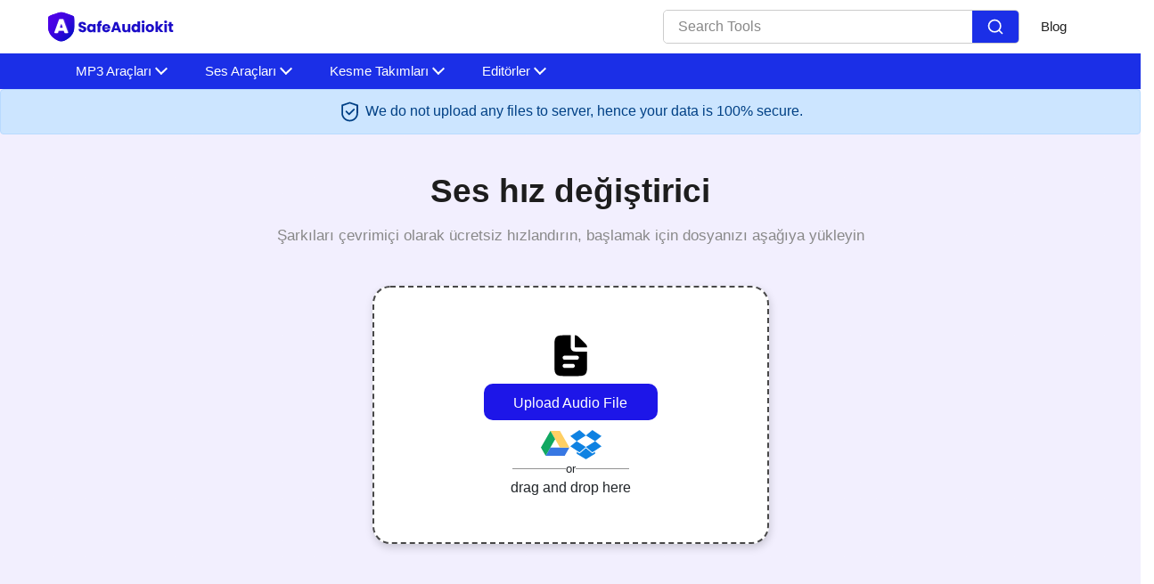

--- FILE ---
content_type: text/html; charset=UTF-8
request_url: https://safeaudiokit.com/tr/audio-speed-changer
body_size: 28112
content:
<!DOCTYPE html><html lang="tr"><head><meta charset="utf-8"/>
<script>var __ezHttpConsent={setByCat:function(src,tagType,attributes,category,force,customSetScriptFn=null){var setScript=function(){if(force||window.ezTcfConsent[category]){if(typeof customSetScriptFn==='function'){customSetScriptFn();}else{var scriptElement=document.createElement(tagType);scriptElement.src=src;attributes.forEach(function(attr){for(var key in attr){if(attr.hasOwnProperty(key)){scriptElement.setAttribute(key,attr[key]);}}});var firstScript=document.getElementsByTagName(tagType)[0];firstScript.parentNode.insertBefore(scriptElement,firstScript);}}};if(force||(window.ezTcfConsent&&window.ezTcfConsent.loaded)){setScript();}else if(typeof getEzConsentData==="function"){getEzConsentData().then(function(ezTcfConsent){if(ezTcfConsent&&ezTcfConsent.loaded){setScript();}else{console.error("cannot get ez consent data");force=true;setScript();}});}else{force=true;setScript();console.error("getEzConsentData is not a function");}},};</script>
<script>var ezTcfConsent=window.ezTcfConsent?window.ezTcfConsent:{loaded:false,store_info:false,develop_and_improve_services:false,measure_ad_performance:false,measure_content_performance:false,select_basic_ads:false,create_ad_profile:false,select_personalized_ads:false,create_content_profile:false,select_personalized_content:false,understand_audiences:false,use_limited_data_to_select_content:false,};function getEzConsentData(){return new Promise(function(resolve){document.addEventListener("ezConsentEvent",function(event){var ezTcfConsent=event.detail.ezTcfConsent;resolve(ezTcfConsent);});});}</script>
<script>if(typeof _setEzCookies!=='function'){function _setEzCookies(ezConsentData){var cookies=window.ezCookieQueue;for(var i=0;i<cookies.length;i++){var cookie=cookies[i];if(ezConsentData&&ezConsentData.loaded&&ezConsentData[cookie.tcfCategory]){document.cookie=cookie.name+"="+cookie.value;}}}}
window.ezCookieQueue=window.ezCookieQueue||[];if(typeof addEzCookies!=='function'){function addEzCookies(arr){window.ezCookieQueue=[...window.ezCookieQueue,...arr];}}
addEzCookies([{name:"ezoab_282862",value:"mod45; Path=/; Domain=safeaudiokit.com; Max-Age=7200",tcfCategory:"store_info",isEzoic:"true",},{name:"ezosuibasgeneris-1",value:"4b5cb7e4-6b01-4652-5766-bd953f2c6b62; Path=/; Domain=safeaudiokit.com; Expires=Fri, 06 Nov 2026 12:32:05 UTC; Secure; SameSite=None",tcfCategory:"understand_audiences",isEzoic:"true",}]);if(window.ezTcfConsent&&window.ezTcfConsent.loaded){_setEzCookies(window.ezTcfConsent);}else if(typeof getEzConsentData==="function"){getEzConsentData().then(function(ezTcfConsent){if(ezTcfConsent&&ezTcfConsent.loaded){_setEzCookies(window.ezTcfConsent);}else{console.error("cannot get ez consent data");_setEzCookies(window.ezTcfConsent);}});}else{console.error("getEzConsentData is not a function");_setEzCookies(window.ezTcfConsent);}</script><script type="text/javascript" data-ezscrex='false' data-cfasync='false'>window._ezaq = Object.assign({"edge_cache_status":12,"edge_response_time":372,"url":"https://safeaudiokit.com/tr/audio-speed-changer"}, typeof window._ezaq !== "undefined" ? window._ezaq : {});</script><script type="text/javascript" data-ezscrex='false' data-cfasync='false'>window._ezaq = Object.assign({"ab_test_id":"mod45"}, typeof window._ezaq !== "undefined" ? window._ezaq : {});window.__ez=window.__ez||{};window.__ez.tf={};</script><script type="text/javascript" data-ezscrex='false' data-cfasync='false'>window.ezDisableAds = true;</script>
<script data-ezscrex='false' data-cfasync='false' data-pagespeed-no-defer>var __ez=__ez||{};__ez.stms=Date.now();__ez.evt={};__ez.script={};__ez.ck=__ez.ck||{};__ez.template={};__ez.template.isOrig=true;window.__ezScriptHost="//www.ezojs.com";__ez.queue=__ez.queue||function(){var e=0,i=0,t=[],n=!1,o=[],r=[],s=!0,a=function(e,i,n,o,r,s,a){var l=arguments.length>7&&void 0!==arguments[7]?arguments[7]:window,d=this;this.name=e,this.funcName=i,this.parameters=null===n?null:w(n)?n:[n],this.isBlock=o,this.blockedBy=r,this.deleteWhenComplete=s,this.isError=!1,this.isComplete=!1,this.isInitialized=!1,this.proceedIfError=a,this.fWindow=l,this.isTimeDelay=!1,this.process=function(){f("... func = "+e),d.isInitialized=!0,d.isComplete=!0,f("... func.apply: "+e);var i=d.funcName.split("."),n=null,o=this.fWindow||window;i.length>3||(n=3===i.length?o[i[0]][i[1]][i[2]]:2===i.length?o[i[0]][i[1]]:o[d.funcName]),null!=n&&n.apply(null,this.parameters),!0===d.deleteWhenComplete&&delete t[e],!0===d.isBlock&&(f("----- F'D: "+d.name),m())}},l=function(e,i,t,n,o,r,s){var a=arguments.length>7&&void 0!==arguments[7]?arguments[7]:window,l=this;this.name=e,this.path=i,this.async=o,this.defer=r,this.isBlock=t,this.blockedBy=n,this.isInitialized=!1,this.isError=!1,this.isComplete=!1,this.proceedIfError=s,this.fWindow=a,this.isTimeDelay=!1,this.isPath=function(e){return"/"===e[0]&&"/"!==e[1]},this.getSrc=function(e){return void 0!==window.__ezScriptHost&&this.isPath(e)&&"banger.js"!==this.name?window.__ezScriptHost+e:e},this.process=function(){l.isInitialized=!0,f("... file = "+e);var i=this.fWindow?this.fWindow.document:document,t=i.createElement("script");t.src=this.getSrc(this.path),!0===o?t.async=!0:!0===r&&(t.defer=!0),t.onerror=function(){var e={url:window.location.href,name:l.name,path:l.path,user_agent:window.navigator.userAgent};"undefined"!=typeof _ezaq&&(e.pageview_id=_ezaq.page_view_id);var i=encodeURIComponent(JSON.stringify(e)),t=new XMLHttpRequest;t.open("GET","//g.ezoic.net/ezqlog?d="+i,!0),t.send(),f("----- ERR'D: "+l.name),l.isError=!0,!0===l.isBlock&&m()},t.onreadystatechange=t.onload=function(){var e=t.readyState;f("----- F'D: "+l.name),e&&!/loaded|complete/.test(e)||(l.isComplete=!0,!0===l.isBlock&&m())},i.getElementsByTagName("head")[0].appendChild(t)}},d=function(e,i){this.name=e,this.path="",this.async=!1,this.defer=!1,this.isBlock=!1,this.blockedBy=[],this.isInitialized=!0,this.isError=!1,this.isComplete=i,this.proceedIfError=!1,this.isTimeDelay=!1,this.process=function(){}};function c(e,i,n,s,a,d,c,u,f){var m=new l(e,i,n,s,a,d,c,f);!0===u?o[e]=m:r[e]=m,t[e]=m,h(m)}function h(e){!0!==u(e)&&0!=s&&e.process()}function u(e){if(!0===e.isTimeDelay&&!1===n)return f(e.name+" blocked = TIME DELAY!"),!0;if(w(e.blockedBy))for(var i=0;i<e.blockedBy.length;i++){var o=e.blockedBy[i];if(!1===t.hasOwnProperty(o))return f(e.name+" blocked = "+o),!0;if(!0===e.proceedIfError&&!0===t[o].isError)return!1;if(!1===t[o].isComplete)return f(e.name+" blocked = "+o),!0}return!1}function f(e){var i=window.location.href,t=new RegExp("[?&]ezq=([^&#]*)","i").exec(i);"1"===(t?t[1]:null)&&console.debug(e)}function m(){++e>200||(f("let's go"),p(o),p(r))}function p(e){for(var i in e)if(!1!==e.hasOwnProperty(i)){var t=e[i];!0===t.isComplete||u(t)||!0===t.isInitialized||!0===t.isError?!0===t.isError?f(t.name+": error"):!0===t.isComplete?f(t.name+": complete already"):!0===t.isInitialized&&f(t.name+": initialized already"):t.process()}}function w(e){return"[object Array]"==Object.prototype.toString.call(e)}return window.addEventListener("load",(function(){setTimeout((function(){n=!0,f("TDELAY -----"),m()}),5e3)}),!1),{addFile:c,addFileOnce:function(e,i,n,o,r,s,a,l,d){t[e]||c(e,i,n,o,r,s,a,l,d)},addDelayFile:function(e,i){var n=new l(e,i,!1,[],!1,!1,!0);n.isTimeDelay=!0,f(e+" ...  FILE! TDELAY"),r[e]=n,t[e]=n,h(n)},addFunc:function(e,n,s,l,d,c,u,f,m,p){!0===c&&(e=e+"_"+i++);var w=new a(e,n,s,l,d,u,f,p);!0===m?o[e]=w:r[e]=w,t[e]=w,h(w)},addDelayFunc:function(e,i,n){var o=new a(e,i,n,!1,[],!0,!0);o.isTimeDelay=!0,f(e+" ...  FUNCTION! TDELAY"),r[e]=o,t[e]=o,h(o)},items:t,processAll:m,setallowLoad:function(e){s=e},markLoaded:function(e){if(e&&0!==e.length){if(e in t){var i=t[e];!0===i.isComplete?f(i.name+" "+e+": error loaded duplicate"):(i.isComplete=!0,i.isInitialized=!0)}else t[e]=new d(e,!0);f("markLoaded dummyfile: "+t[e].name)}},logWhatsBlocked:function(){for(var e in t)!1!==t.hasOwnProperty(e)&&u(t[e])}}}();__ez.evt.add=function(e,t,n){e.addEventListener?e.addEventListener(t,n,!1):e.attachEvent?e.attachEvent("on"+t,n):e["on"+t]=n()},__ez.evt.remove=function(e,t,n){e.removeEventListener?e.removeEventListener(t,n,!1):e.detachEvent?e.detachEvent("on"+t,n):delete e["on"+t]};__ez.script.add=function(e){var t=document.createElement("script");t.src=e,t.async=!0,t.type="text/javascript",document.getElementsByTagName("head")[0].appendChild(t)};__ez.dot=__ez.dot||{};__ez.queue.addFileOnce('/detroitchicago/boise.js', '/detroitchicago/boise.js?gcb=195-1&cb=5', true, [], true, false, true, false);__ez.queue.addFileOnce('/parsonsmaize/abilene.js', '/parsonsmaize/abilene.js?gcb=195-1&cb=dc112bb7ea', true, [], true, false, true, false);__ez.queue.addFileOnce('/parsonsmaize/mulvane.js', '/parsonsmaize/mulvane.js?gcb=195-1&cb=e75e48eec0', true, ['/parsonsmaize/abilene.js'], true, false, true, false);__ez.queue.addFileOnce('/detroitchicago/birmingham.js', '/detroitchicago/birmingham.js?gcb=195-1&cb=539c47377c', true, ['/parsonsmaize/abilene.js'], true, false, true, false);</script>
<script data-ezscrex="false" type="text/javascript" data-cfasync="false">window._ezaq = Object.assign({"ad_cache_level":0,"adpicker_placement_cnt":0,"ai_placeholder_cache_level":0,"ai_placeholder_placement_cnt":-1,"domain":"safeaudiokit.com","domain_id":282862,"ezcache_level":1,"ezcache_skip_code":0,"has_bad_image":0,"has_bad_words":0,"is_sitespeed":0,"lt_cache_level":0,"response_size":131045,"response_size_orig":125244,"response_time_orig":366,"template_id":5,"url":"https://safeaudiokit.com/tr/audio-speed-changer","word_count":0,"worst_bad_word_level":0}, typeof window._ezaq !== "undefined" ? window._ezaq : {});__ez.queue.markLoaded('ezaqBaseReady');</script>
<script type='text/javascript' data-ezscrex='false' data-cfasync='false'>
window.ezAnalyticsStatic = true;

function analyticsAddScript(script) {
	var ezDynamic = document.createElement('script');
	ezDynamic.type = 'text/javascript';
	ezDynamic.innerHTML = script;
	document.head.appendChild(ezDynamic);
}
function getCookiesWithPrefix() {
    var allCookies = document.cookie.split(';');
    var cookiesWithPrefix = {};

    for (var i = 0; i < allCookies.length; i++) {
        var cookie = allCookies[i].trim();

        for (var j = 0; j < arguments.length; j++) {
            var prefix = arguments[j];
            if (cookie.indexOf(prefix) === 0) {
                var cookieParts = cookie.split('=');
                var cookieName = cookieParts[0];
                var cookieValue = cookieParts.slice(1).join('=');
                cookiesWithPrefix[cookieName] = decodeURIComponent(cookieValue);
                break; // Once matched, no need to check other prefixes
            }
        }
    }

    return cookiesWithPrefix;
}
function productAnalytics() {
	var d = {"pr":[6],"omd5":"54bd50e180017ae49041542d44d1230b","nar":"risk score"};
	d.u = _ezaq.url;
	d.p = _ezaq.page_view_id;
	d.v = _ezaq.visit_uuid;
	d.ab = _ezaq.ab_test_id;
	d.e = JSON.stringify(_ezaq);
	d.ref = document.referrer;
	d.c = getCookiesWithPrefix('active_template', 'ez', 'lp_');
	if(typeof ez_utmParams !== 'undefined') {
		d.utm = ez_utmParams;
	}

	var dataText = JSON.stringify(d);
	var xhr = new XMLHttpRequest();
	xhr.open('POST','/ezais/analytics?cb=1', true);
	xhr.onload = function () {
		if (xhr.status!=200) {
            return;
		}

        if(document.readyState !== 'loading') {
            analyticsAddScript(xhr.response);
            return;
        }

        var eventFunc = function() {
            if(document.readyState === 'loading') {
                return;
            }
            document.removeEventListener('readystatechange', eventFunc, false);
            analyticsAddScript(xhr.response);
        };

        document.addEventListener('readystatechange', eventFunc, false);
	};
	xhr.setRequestHeader('Content-Type','text/plain');
	xhr.send(dataText);
}
__ez.queue.addFunc("productAnalytics", "productAnalytics", null, true, ['ezaqBaseReady'], false, false, false, true);
</script><base href="https://safeaudiokit.com/tr/audio-speed-changer"/>
           
  <link rel="shortcut icon" href="/assets/images/favicon.svg"/>
  <meta name="viewport" content="width=device-width"/><title>Ses hızı değiştirici-şarkıları çevrimiçi olarak ücretsiz hızlandırın</title><meta name="description" content="Ses hızı değiştirici aracımız, herhangi bir müziğin temposunu ücretsiz olarak değiştirmenize olanak tanır. Ek bir yazılım gerekmez, hızlı, basit ve kesinlikle güvenlidir."/><link rel="canonical" href="https://safeaudiokit.com/tr/audio-speed-changer"/><link rel="stylesheet" href="/assets/css/bootstrap.min.css" crossorigin="anonymous"/><link rel="stylesheet" href="/assets/css/appscms-variables.css"/><link rel="stylesheet" href="/assets/css/appscms-theme.css"/><link rel="stylesheet" href="/assets/css/appscms-feature.css"/><meta data-rh="true" property="og:image" content="https://safeaudiokit.com/assets/images/favicon.svg"/>
  <meta property="og:title" content="Ses hızı değiştirici-şarkıları çevrimiçi olarak ücretsiz hızlandırın"/>
  <meta property="og:description" content="Ses hızı değiştirici aracımız, herhangi bir müziğin temposunu ücretsiz olarak değiştirmenize olanak tanır. Ek bir yazılım gerekmez, hızlı, basit ve kesinlikle güvenlidir."/>
  <meta property="og:type" content="website"/><meta data-rh="true" property="og:url" content="https://safeaudiokit.com/tr/audio-speed-changer"/><meta data-rh="true" property="og:site_name" content="https://safeaudiokit.com/"/>
  <meta data-rh="true" property="twitter:domain" content="https://safeaudiokit.com"/><meta data-rh="true" property="twitter:url" content="https://safeaudiokit.com/tr/audio-speed-changer"/><meta data-rh="true" name="twitter:title" content="Ses hızı değiştirici-şarkıları çevrimiçi olarak ücretsiz hızlandırın"/>
  <meta data-rh="true" name="twitter:description" content="Ses hızı değiştirici aracımız, herhangi bir müziğin temposunu ücretsiz olarak değiştirmenize olanak tanır. Ek bir yazılım gerekmez, hızlı, basit ve kesinlikle güvenlidir."/>
  <meta data-rh="true" name="twitter:image:src" content="https://safeaudiokit.com/assets/images/favicon.svg"/>
  
  
  <meta name="robots" content="noindex"/>
     <link rel="manifest" href="/assets/js/manifest.json"/>


















































<link defer="" rel="stylesheet" href="/assets/css/e1.css" crossorigin="anonymous"/><link defer="" rel="stylesheet" href="https://cdn.jsdelivr.net/npm/ion-rangeslider@2.3.0/css/ion.rangeSlider.min.css" crossorigin="anonymous"/>

  <script type="application/ld+json">
    {
      "@context": "http://schema.org",
      "@type": "Organization",
      "url": "https://safeaudiokit.com",
      "logo": "https://safeaudiokit.com/assets/images/logo.svg"
    }
  </script>
  <script type="application/ld+json">
    {
      "@context": "http://schema.org",
      "@type": "WebSite",
      "name": "https://safeaudiokit.com/",
      "alternateName": "safeaudiokit",
      "url": "https://safeaudiokit.com"
    }
  </script><script type="application/ld+json">
    {
    "@context": "http://schema.org",
                 "@type": "FAQPage",
                "mainEntity": [{"@type": "Question",
        "name": "Ses Hız Değiştirici aracı nedir?
",
        "acceptedAnswer": {
                               "@type": "Answer",
                               "text": "Ses Hızı Değiştirici aracı, kaydırıcıda seçtiğiniz hız aralığına göre oynatmayı daha hızlı veya yavaş hale getiren ses dosyasının hızını artırmanıza veya azaltmanıza olanak tanıyan çevrimiçi bir araçtır."
        }
                           },{"@type": "Question",
        "name": "S: Sesi veya tempo ayarlanabilir mi?",
        "acceptedAnswer": {
                               "@type": "Answer",
                               "text": "C: Evet, ses parçalarınızın hızını değiştirmenin yanı sıra çevrimiçi hız değiştiricimizde ton veya tempo ayarlanabilir. "
        }
                           },{"@type": "Question",
        "name": "S: Desteklenen hız aralığı nedir?",
        "acceptedAnswer": {
                               "@type": "Answer",
                               "text": "C: Serbest hız değiştirme aracımız, hız oranını 0.2 ila 3.0 arasında değişen bir aralıkta değiştirmenizi sağlar. Parkurunuzun hızını orijinal hızın 0,2 katından başlayarak orijinal pistin hızının üç katına kadar herhangi bir hıza değiştirebilirsiniz."
        }
                           },{"@type": "Question",
        "name": "S: Oynatırken sesin hızını gerçek zamanlı olarak ayarlayabilir miyim?",
        "acceptedAnswer": {
                               "@type": "Answer",
                               "text": "C: Evet, çevrimiçi Ses Hız Değiştirici aracımız, sesi oynatırken sesin hızını gerçek zamanlı olarak ayarlamanıza olanak tanır ve değişiklik yaparken değiştirilmiş sesi dinlemenizi sağlar."
        }
                           },{"@type": "Question",
        "name": "S: Audio Speed Changer hangi ses formatlarını destekler?",
        "acceptedAnswer": {
                               "@type": "Answer",
                               "text": "C: Audio Speed Changer, MP3, WAV, AAC, OGG ve daha fazlası dahil olmak üzere çok çeşitli ses formatlarını destekler."
        }
                           },{"@type": "Question",
        "name": "S: Ses Hız Değiştiriciyi kullanmak ücretsiz mi?",
        "acceptedAnswer": {
                               "@type": "Answer",
                               "text": "C: Evet, Ses Hızı Değiştiricinin kullanımı tamamen ücretsizdir ve aracımızı kullanarak işleyebileceğiniz dosya sayısında herhangi bir sınır yoktur."
        }
                           },{"@type": "Question",
        "name": "S: Ses Hız Değiştirici nasıl çalışır?",
        "acceptedAnswer": {
                               "@type": "Answer",
                               "text": "C: Ses Hızı Değiştirici, ses dosyasının çalma hızını tonunu değiştirmeden değiştirerek çalışır. Bu, ses dosyasını gerçek zamanlı olarak yavaşlatabilen veya hızlandırabilen gelişmiş algoritmalar kullanılarak gerçekleştirilir."
        }
                           },{"@type": "Question",
        "name": "S: Ses dosyasının hızını belirli bir değere ayarlayabilir miyim?",
        "acceptedAnswer": {
                               "@type": "Answer",
                               "text": "C: Evet, seçiminize göre 0.2x ila 3x arasında değişen kaydırıcıyı sürükleyerek Ses Hızı Değiştiricimizde dosyanızın hızını belirli bir değere ayarlayabilirsiniz."
        }
                           },{"@type": "Question",
        "name": "S: Ses dosyasının hızını değiştirmek kalitesini etkiler mi?",
        "acceptedAnswer": {
                               "@type": "Answer",
                               "text": "C: Hayır, aracımız herhangi bir kalite kaybını en aza indiren ve çıktı dosyasının orijinali kadar iyi görünmesini sağlayan gelişmiş algoritmalar kullandığından, ses dosyasının hızını değiştirmek Ses Hızı Değiştiricimizdeki kalitesini etkiler."
        }
                           },{"@type": "Question",
        "name": "S: Yükleyebileceğim dosya boyutunda bir sınır var mı?",
        "acceptedAnswer": {
                               "@type": "Answer",
                               "text": "C: Hayır, çevrimiçi ses hızı değiştirici aracımıza yükleyebileceğiniz dosya boyutunda herhangi bir sınırlama yoktur."
        }
                           },{"@type": "Question",
        "name": "S: İndirmeden önce değiştirilmiş sesi önizleyebilir miyim?",
        "acceptedAnswer": {
                               "@type": "Answer",
                               "text": "C: Evet, çevrimiçi ses hızı değiştirici aracımız, cihazınıza indirmeden önce değiştirilmiş sesi dinlemenizi sağlayan bir önizleme özelliği sunar."
        }
                           },{"@type": "Question",
        "name": "S: Ses Hızı Değiştirici Çevrimiçi Aracını kullanmak için herhangi bir yazılım indirmem gerekiyor mu?",
        "acceptedAnswer": {
                               "@type": "Answer",
                               "text": "C: Hayır, araç tamamen web tabanlıdır ve herhangi bir yazılım indirme veya kurulum gerektirmez."
        }
                           },{"@type": "Question",
        "name": "S: Değiştirilen ses dosyası orijinal kalitesini koruyacak mı?",
        "acceptedAnswer": {
                               "@type": "Answer",
                               "text": "C: Ses Hızı Değiştirici aracı, oynatma hızını değiştirirken ses kalitesini olabildiğince korumak için tasarlanmıştır. Ancak, aşırı hız değişikliklerinin ses kalitesini biraz etkileyebileceğini unutmayın."
        }
                           },{"@type": "Question",
        "name": "S: Ses Hızı Değiştirici aracını mobil cihazlarda kullanabilir miyim?",
        "acceptedAnswer": {
                               "@type": "Answer",
                               "text": "C: Evet, mobil cihazlarla uyumlu olacak şekilde tasarlanmış ve ses dosyalarının hızını doğrudan akıllı telefonunuzdan veya tabletinizden ayarlamanıza olanak tanıyan çevrimiçi Ses Hızı Değiştirici aracımızı kullanabilirsiniz."
        }
                           },{"@type": "Question",
        "name": "S: Hız ayar aralığında herhangi bir sınırlama var mı?",
        "acceptedAnswer": {
                               "@type": "Answer",
                               "text": "C: Hayır. Ses Hız Değiştirici araçlarımız, 0.2x ila 3x arasında çok çeşitli hız seçenekleri sunar ve sesi tercihlerinize göre yavaşlatmanıza veya hızlandırmanıza olanak tanır."
        }
                           },{"@type": "Question",
        "name": "Bu Ses Hızı Değiştirici aracını kullanmak için kaydolmam veya oturum açmam gerekecek mi?",
        "acceptedAnswer": {
                               "@type": "Answer",
                               "text": "Hayır, Hesabı kullanmak için kaydolmanıza veya oturum açmanıza gerek yoktur. Bu araç web tabanlıdır. Bu nedenle, dosyayı yüklemeniz yeterlidir ve seçiminize göre bu aracın gelişmiş özellikleriyle ses hızınızı buna göre kolayca değiştirebilirsiniz."
        }
                           },{"@type": "Question",
        "name": "Bu aracı iOS'ta indirebilir miyiz?",
        "acceptedAnswer": {
                               "@type": "Answer",
                               "text": "Hayır, Web tabanlı bir araç olduğu için Ses hız değiştiricimizi indiremezsiniz. Yani, bunu ne iOS cihazınıza indirebilir ne de bu aracı başka bir platformda indirebilirsiniz. Araca erişmek için siteyi ziyaret etmeniz yeterlidir."
        }
                           },{"@type": "Question",
        "name": "Bu yazılımı cihazımıza yükleyebilir miyiz?",
        "acceptedAnswer": {
                               "@type": "Answer",
                               "text": "C: Hayır, araç tamamen web tabanlıdır ve herhangi bir yazılım indirme veya kurulum gerektirmez."
        }
                           },{"@type": "Question",
        "name": "Sürücüme erişime izin vermek güvenli midir?",
        "acceptedAnswer": {
                               "@type": "Answer",
                               "text": "Evet, sürücünüze erişmemize izin vermek ve bize izin vermek kesinlikle güvenlidir. Sitenizde herhangi bir değişiklik yapmayacağız ve dosyalarınız sizinle güvende olacak."
        }
                           },{"@type": "Question",
        "name": "Hızını değiştirmek için parça nasıl yüklenir?",
        "acceptedAnswer": {
                               "@type": "Answer",
                               "text": "Bir parçanın sesini yavaşlatmak veya hızlandırmak için önce ses dosyasını yüklemeniz gerekir. Bunu, düzenlemek istediğiniz dosyayı cihazınızdan seçerek yapabilirsiniz."
        }
                           },{"@type": "Question",
        "name": "Ses hızı değiştirme aracını herhangi bir ses mühendisliği bilgisine sahip olmadan kullanabilir miyim?",
        "acceptedAnswer": {
                               "@type": "Answer",
                               "text": "Ücretsiz çevrimiçi hız değiştirme aracımız herkes tarafından kullanılabilir. Bu işlevi kullanmak için herhangi bir ses mühendisliği bilgisine sahip olmanıza gerek yoktur."
        }
                           },{"@type": "Question",
        "name": "Neden çevrimiçi şarkıyı hızlandırmam gerekiyor?",
        "acceptedAnswer": {
                               "@type": "Answer",
                               "text": "Uzun bir şarkıyı daha kısa bir süreye sıkıştırmak, müzik aletlerinizi daha hızlı bir tempoda pratik yapmak veya yüksek enerjili bir remiks yapmak gibi çeşitli nedenlerden dolayı, şarkıları çevrimiçi olarak hızlandırmak isteyebilirsiniz.
"
        }
                           },{"@type": "Question",
        "name": "Çevrimiçi bir şarkıyı hızlandırırken hata yaparsam değişiklikleri geri alabilir miyim?",
        "acceptedAnswer": {
                               "@type": "Answer",
                               "text": "Evet, çevrimiçi aracımız yalnızca çevrimiçi şarkıyı hızlandırmanıza izin vermekle kalmaz, aynı zamanda müzik sesini düzenlerken herhangi bir hata yaptıysanız değişiklikleri sıfırlamanıza da olanak tanır.
"
        }
                           },{"@type": "Question",
        "name": "En sevdiğim parçaların hızını ayarlayarak özelleştirilmiş egzersiz çalma listeleri oluşturmak için bu aracı kullanabilir miyim?",
        "acceptedAnswer": {
                               "@type": "Answer",
                               "text": "Kesinlikle! Ses Hız Değiştiricimiz ile müziğinizi egzersiz yoğunluğunuza uyacak şekilde uyarlayabilir, sizi motive edebilir ve enerjik tutabilirsiniz."
        }
                           },{"@type": "Question",
        "name": "Araç, ortak hız ayarları için herhangi bir ön ayar sunarak mükemmel tempoyu bulmayı kolaylaştırıyor mu?",
        "acceptedAnswer": {
                               "@type": "Answer",
                               "text": "Evet, popüler hız ayarları için önceden ayarlanmış seçenekler sunarak ses dosyalarınız için ideal tempoyu bulma sürecini basitleştiriyoruz."
        }
                           },{"@type": "Question",
        "name": "Sesli derslerin veya podcast'lerin hızını ayarlayarak dil öğrenmemi geliştirmek için bu aracı kullanabilir miyim?",
        "acceptedAnswer": {
                               "@type": "Answer",
                               "text": "Kesinlikle! Kendinize meydan okumak için dil öğrenme materyallerini hızlandırabilir veya zor kavramları daha etkili bir şekilde kavramak için yavaşlatabilirsiniz."
        }
                           },{"@type": "Question",
        "name": "Değiştirilen ses dosyaları video içeriğiyle senkronizasyonu sürdürecek ve kesintisiz oynatma sağlayacak mı?",
        "acceptedAnswer": {
                               "@type": "Answer",
                               "text": "Kesinlikle! Aracımız, hız ayarlarının eşlik eden herhangi bir video ile mükemmel bir şekilde senkronize edilmesini sağlayarak sorunsuz bir izleme deneyimi sağlar."
        }
                           },{"@type": "Question",
        "name": "Sesli anlatımı veya fon müziğini hızlandırarak hızlı tempolu sunumlar veya videolar oluşturmak için bu aracı kullanabilir miyim?",
        "acceptedAnswer": {
                               "@type": "Answer",
                               "text": "Evet, Ses Hız Değiştiricimiz sunumlardaki veya videolardaki ses öğelerini hızlandırmak ve projelerinize dinamik bir dokunuş katmak için mükemmeldir.
"
        }
                           },{"@type": "Question",
        "name": "Araç hem yeni başlayanlar hem de ileri düzey kullanıcılar için uygun kullanıcı dostu bir arayüz sunuyor mu?
",
        "acceptedAnswer": {
                               "@type": "Answer",
                               "text": "Kesinlikle! Sezgisel arayüzümüz, uzmanlık düzeyine bakılmaksızın herkesin ses hızını sadece birkaç tıklamayla ayarlamasını kolaylaştırır."
        }
                           },{"@type": "Question",
        "name": "Zamandan ve emekten tasarruf ederek birden fazla ses dosyasının hızını aynı anda ayarlayabilir miyim?",
        "acceptedAnswer": {
                               "@type": "Answer",
                               "text": "Kesinlikle! Aracımız toplu işlemeyi destekler, aynı anda birden fazla ses dosyasının hızını değiştirmenize olanak tanır ve iş akışınızı kolaylaştırır."
        }
                           },{"@type": "Question",
        "name": "Araç, özelliklerini ve yeteneklerini en üst düzeye çıkarmak için ayrıntılı talimatlar veya eğitimler sağlıyor mu?",
        "acceptedAnswer": {
                               "@type": "Answer",
                               "text": "Evet, kullanıcıların Ses Hız Değiştiricimizden en iyi şekilde yararlanmalarına yardımcı olacak kapsamlı kılavuzlar ve eğitimler sunuyoruz ve sorunsuz ve tatmin edici bir deneyim sunuyoruz.
"
        }
                           },{"@type": "Question",
        "name": "Değiştirilmiş ses dosyalarımı doğrudan araçtan sosyal medya platformlarında veya bulut depolama hizmetlerinde paylaşabilir miyim?",
        "acceptedAnswer": {
                               "@type": "Answer",
                               "text": "Evet, aracımız sosyal medya ve bulut depolama platformlarıyla sorunsuz entegrasyon sunarak düzenlenmiş ses dosyalarınızı zahmetsizce paylaşmanıza veya kaydetmenize olanak tanır.
"
        }
                           },{"@type": "Question",
        "name": "Araç, kullanıcılara karşılaşabilecekleri herhangi bir soru veya sorunla ilgili yardımcı olmak için güvenilir müşteri desteği sunuyor mu?
",
        "acceptedAnswer": {
                               "@type": "Answer",
                               "text": "Kesinlikle! Özel destek ekibimiz, olumlu bir kullanıcı deneyimi sağlamak için yardım sağlamak ve herhangi bir soru veya endişeyi derhal ele almak için hazırdır.
"
        }
                           }]
    }
  </script>

<script type="application/ld+json">
  {
    "@context": "http://schema.org",
    "@type": "WebApplication",
    "operatingSystem":"All - Windows/Mac/iOS/Linux/Android",
    "applicationCategory":"UtilitiesApplication",
    "name": "safeaudiokit.com-audio-speed-changer",
    "url":"https://safeaudiokit.com/tr/audio-speed-changer",
    "image":"https://safeaudiokit.com/assets/images/logo.svg",
    "aggregateRating": {
      "@type": "AggregateRating", 
      "worstRating":"1",
      "bestRating":"5",	
      "ratingValue":"4.53",
      "ratingCount":"38"},
    "offers": {
      "@type": "Offer",
      "price": "0.00",
      "priceCurrency": "USD"
    }
  }
</script>
<script>
    if ("serviceWorker" in navigator) {
      window.addEventListener("load", () => {
        navigator.serviceWorker
          .register("/serviceworker.js")
          .then((reg) => console.log("Success: ", reg.scope))
          .catch((err) => console.log("Failure: ", err));
      });
    }
  </script>



<script type='text/javascript'>
var ezoTemplate = 'orig_site';
var ezouid = '1';
var ezoFormfactor = '1';
</script><script data-ezscrex="false" type='text/javascript'>
var soc_app_id = '0';
var did = 282862;
var ezdomain = 'safeaudiokit.com';
var ezoicSearchable = 1;
</script></head>
<body data-developer-key="AIzaSyD4wrfi4Ga-uTH2O4f6DFEhby1I68UQvN8" data-client-id="862003477277-6c2jd8ggqvqpmbae6671umo1c83eidug.apps.googleusercontent.com" data-app-id="862003477277" data-dropbox-apikey="ctioixo2vm18z7u">
    
  <nav class="appscms-navbar">
    <div class="row w-100 h-100">
      <div class="col-11 mx-auto">
      <div class="appscms-navbar-nav"><a href="/" aria-label="home-page"> <svg height="50" width="150" version="1.1" id="Layer_1" xmlns="http://www.w3.org/2000/svg" xmlns:xlink="http://www.w3.org/1999/xlink" x="0px" y="0px" width="156.3px" height="35px" viewBox="0 0 156.3 35" style="enable-background:new 0 0 156.3 35;" xml:space="preserve"><style type="text/css"> .st0{fill:#1C0DC8;} .st1{fill:#FFFFFF;} .st2{clip-path:url(#SVGID_2_);fill:url(#SVGID_3_);} .st3{clip-path:url(#SVGID_5_);fill:url(#SVGID_6_);} .st4{opacity:0.19;} .st5{opacity:0.1;}</style><g> <g> <g><path class="st0" d="M38.8,23.5c-0.7-0.3-1.3-0.7-1.6-1.3c-0.4-0.6-0.6-1.2-0.6-2h3.1c0.1,0.4,0.2,0.8,0.4,1 c0.3,0.2,0.6,0.4,1,0.4s0.8-0.1,1-0.3c0.3-0.2,0.4-0.5,0.4-0.8c0-0.3-0.1-0.6-0.3-0.7c-0.2-0.2-0.4-0.4-0.7-0.5 c-0.3-0.1-0.7-0.3-1.2-0.4c-0.8-0.2-1.4-0.5-1.9-0.7c-0.5-0.2-0.9-0.6-1.3-1.1s-0.5-1.1-0.5-1.8c0-1.1,0.4-2,1.2-2.6 c0.8-0.6,1.8-0.9,3.1-0.9c1.3,0,2.4,0.3,3.2,0.9c0.8,0.6,1.2,1.5,1.3,2.6h-3.1c0-0.4-0.1-0.7-0.4-0.9c-0.3-0.2-0.6-0.4-1-0.4 c-0.4,0-0.6,0.1-0.8,0.3c-0.2,0.2-0.4,0.4-0.4,0.8s0.2,0.7,0.6,0.9c0.4,0.2,0.9,0.4,1.7,0.7c0.8,0.3,1.4,0.5,1.9,0.8 c0.5,0.3,0.9,0.6,1.3,1.1c0.4,0.4,0.5,1.1,0.5,1.8s-0.1,1.3-0.5,1.8c-0.4,0.6-0.8,1-1.5,1.3c-0.6,0.4-1.4,0.5-2.3,0.5 C40.2,23.9,39.5,23.7,38.8,23.5z"></path><path class="st0" d="M47.2,16.5c0.4-0.7,0.8-1.3,1.5-1.7c0.6-0.4,1.3-0.6,2.1-0.6c0.6,0,1.3,0.1,1.8,0.4c0.5,0.3,0.9,0.6,1.1,1.1 v-1.3h2.9v9.5h-2.9v-1.3c-0.3,0.4-0.7,0.8-1.2,1.1C52,23.8,51.4,24,50.7,24c-0.8,0-1.5-0.2-2.1-0.6c-0.6-0.4-1.1-1-1.5-1.7 c-0.4-0.7-0.6-1.6-0.6-2.5C46.7,18.1,46.8,17.3,47.2,16.5z M53.1,17.4c-0.4-0.4-0.9-0.6-1.5-0.6c-0.6,0-1.1,0.2-1.5,0.6 c-0.4,0.4-0.6,1-0.6,1.7c0,0.7,0.2,1.3,0.6,1.7c0.4,0.4,0.9,0.6,1.5,0.6c0.6,0,1.1-0.2,1.5-0.6c0.4-0.4,0.6-1,0.6-1.7 C53.7,18.4,53.5,17.7,53.1,17.4z"></path><path class="st0" d="M63.5,16.8h-1.6v7.1H59v-7.1H58v-2.4H59v-0.3c0-1.1,0.4-2,1-2.7c0.6-0.6,1.6-0.9,3-0.9c0.2,0,0.4,0,0.5,0 v2.5c-0.6,0-0.9,0.1-1.2,0.2c-0.2,0.2-0.4,0.6-0.4,1.1v0.1h1.6V16.8z"></path><path class="st0" d="M73.7,19.8h-6.6c0.1,0.6,0.2,1.1,0.6,1.3c0.4,0.3,0.8,0.5,1.2,0.5c0.7,0,1.2-0.3,1.5-0.9h3.1 c-0.1,0.6-0.4,1.2-0.8,1.7s-0.9,0.9-1.6,1.2C70.5,23.9,69.8,24,69,24c-0.9,0-1.8-0.2-2.5-0.6c-0.7-0.4-1.3-1-1.7-1.7 c-0.4-0.7-0.6-1.6-0.6-2.5c0-1,0.2-1.8,0.6-2.5s1-1.3,1.7-1.7c0.7-0.4,1.6-0.6,2.5-0.6s1.7,0.2,2.5,0.6c0.7,0.4,1.3,0.9,1.7,1.6 c0.4,0.7,0.6,1.6,0.6,2.5C73.7,19.2,73.7,19.4,73.7,19.8z M70.8,18.2c0-0.5-0.1-0.9-0.5-1.2c-0.4-0.3-0.8-0.4-1.3-0.4 c-0.5,0-0.9,0.1-1.2,0.4c-0.4,0.3-0.6,0.7-0.6,1.2H70.8z"></path><path class="st0" d="M82.7,21.7h-4.4l-0.7,2.1h-3L78.8,12h3.4l4.3,11.9h-3L82.7,21.7z M81.9,19.4l-1.5-4.4l-1.5,4.4H81.9z"></path><path class="st0" d="M97.1,14.4v9.5h-2.9v-1.3c-0.3,0.4-0.7,0.8-1.2,1c-0.5,0.3-1.1,0.4-1.7,0.4c-0.7,0-1.3-0.1-1.9-0.5 s-1-0.8-1.3-1.4c-0.3-0.6-0.4-1.3-0.4-2.1v-5.5h2.9v5.2c0,0.6,0.1,1.1,0.5,1.5c0.4,0.4,0.8,0.5,1.3,0.5c0.6,0,1-0.1,1.3-0.5 c0.4-0.4,0.5-0.8,0.5-1.5v-5.2H97.1z"></path><path class="st0" d="M99.1,16.5c0.4-0.7,0.8-1.3,1.5-1.7c0.6-0.4,1.3-0.6,2.1-0.6c0.6,0,1.2,0.1,1.7,0.4c0.5,0.3,0.9,0.6,1.2,1.1 v-4.4h2.9v12.6h-2.9v-1.3c-0.3,0.4-0.6,0.8-1.1,1.1c-0.5,0.3-1.1,0.4-1.8,0.4c-0.8,0-1.5-0.2-2.1-0.6c-0.6-0.4-1.1-1-1.5-1.7 c-0.4-0.7-0.6-1.6-0.6-2.5C98.6,18.1,98.8,17.3,99.1,16.5z M105.1,17.4c-0.4-0.4-0.9-0.6-1.5-0.6c-0.6,0-1.1,0.2-1.5,0.6 c-0.4,0.4-0.6,1-0.6,1.7c0,0.7,0.2,1.3,0.6,1.7c0.4,0.4,0.9,0.6,1.5,0.6c0.6,0,1.1-0.2,1.5-0.6c0.4-0.4,0.6-1,0.6-1.7 C105.7,18.4,105.5,17.7,105.1,17.4z"></path><path class="st0" d="M110.9,12.9c-0.4-0.3-0.5-0.6-0.5-1.1c0-0.4,0.1-0.8,0.5-1.1c0.4-0.3,0.7-0.4,1.3-0.4c0.5,0,0.9,0.1,1.2,0.4 c0.3,0.3,0.5,0.7,0.5,1.1s-0.1,0.8-0.5,1.1c-0.4,0.4-0.7,0.4-1.2,0.4C111.6,13.4,111.2,13.2,110.9,12.9z M113.6,14.4v9.5h-2.9 v-9.5H113.6z"></path><path class="st0" d="M117.5,23.3c-0.7-0.4-1.3-1-1.8-1.7c-0.4-0.7-0.6-1.6-0.6-2.5c0-1,0.2-1.8,0.6-2.5c0.4-0.7,1-1.3,1.8-1.7 c0.8-0.4,1.6-0.6,2.5-0.6s1.8,0.2,2.5,0.6c0.8,0.4,1.3,1,1.8,1.7c0.4,0.7,0.6,1.6,0.6,2.5c0,0.9-0.2,1.8-0.6,2.5 c-0.4,0.7-1.1,1.3-1.8,1.7c-0.8,0.4-1.6,0.6-2.5,0.6C119.1,24,118.2,23.7,117.5,23.3z M121.4,20.9c0.4-0.4,0.6-1,0.6-1.8 s-0.2-1.3-0.6-1.8c-0.4-0.4-0.8-0.6-1.4-0.6c-0.6,0-1.1,0.2-1.4,0.6c-0.4,0.4-0.6,1-0.6,1.8s0.2,1.3,0.6,1.8 c0.4,0.4,0.8,0.6,1.4,0.6C120.5,21.5,121,21.2,121.4,20.9z"></path><path class="st0" d="M132.3,23.8l-2.9-4v4h-2.9V11.3h2.9v6.9l2.9-3.8h3.6l-4,4.7l4,4.7H132.3z"></path><path class="st0" d="M137.2,12.9c-0.4-0.3-0.5-0.6-0.5-1.1c0-0.4,0.1-0.8,0.5-1.1c0.4-0.3,0.7-0.4,1.3-0.4c0.5,0,0.9,0.1,1.2,0.4 c0.3,0.3,0.5,0.7,0.5,1.1s-0.1,0.8-0.5,1.1c-0.4,0.4-0.7,0.4-1.2,0.4C137.9,13.4,137.5,13.2,137.2,12.9z M139.9,14.4v9.5H137 v-9.5H139.9z"></path><path class="st0" d="M147.2,21.3v2.5h-1.5c-1.1,0-1.8-0.3-2.5-0.8c-0.6-0.5-0.8-1.3-0.8-2.5v-3.7h-1.1v-2.4h1.1V12h2.9v2.3h1.9 v2.4h-1.9v3.8c0,0.3,0.1,0.5,0.2,0.6c0.1,0.1,0.4,0.2,0.7,0.2L147.2,21.3L147.2,21.3z"></path> </g> <g><path class="st1" d="M16.2,12c-0.4-0.4-0.6-0.8-0.6-1.3s0.2-1,0.6-1.3C16.5,9,17,8.8,17.7,8.8s1.1,0.2,1.5,0.6 c0.3,0.3,0.6,0.7,0.6,1.2c0.1,0.6-0.2,1.3-0.7,1.6c-0.4,0.3-0.8,0.5-1.4,0.5C17.1,12.6,16.5,12.4,16.2,12z"></path> </g> </g> <g> <g><defs> <path id="SVGID_1_" d="M1.6,5.7C1,6.6,1,9.3,1,14.8v2.7c0,9.6,7.3,14.3,11.8,16.3c1.2,0.6,1.8,0.8,3.6,0.8s2.3-0.3,3.6-0.8 c4.5-2,11.8-6.6,11.8-16.3v-2.7c0-5.4,0-8.2-0.6-9.1c-0.6-0.9-3.2-1.8-8.3-3.5l-1-0.4c-2.7-0.9-4-1.3-5.4-1.3 c-1.3,0-2.8,0.4-5.5,1.3l-1,0.4C4.8,3.8,2.3,4.8,1.6,5.7z"></path></defs><clipPath id="SVGID_2_"> <use xlink:href="#SVGID_1_" style="overflow:visible;"></use></clipPath> <linearGradient id="SVGID_3_" gradientUnits="userSpaceOnUse" x1="-1.6178" y1="49.377" x2="27.3682" y2="24.0441" gradientTransform="matrix(1 0 0 -1 0 52.3857)"> <stop offset="0" style="stop-color:#4F00E8"></stop> <stop offset="0.2561" style="stop-color:#4B01E6"></stop> <stop offset="0.489" style="stop-color:#4003E1"></stop> <stop offset="0.7129" style="stop-color:#2E06D9"></stop> <stop offset="0.9299" style="stop-color:#140BCD"></stop> <stop offset="1" style="stop-color:#0A0DC8"></stop></linearGradient><rect x="-4" y="-0.5" class="st2" width="38.5" height="36.5"></rect> </g> </g> <g> <g><defs> <path id="SVGID_4_" d="M1,19c0.7,8.6,7.4,12.9,11.7,14.8c1.2,0.6,1.8,0.8,3.6,0.8c1.8,0,2.3-0.3,3.6-0.8 c4.5-2,11.8-6.6,11.8-16.3v-2.7c0-5.4,0-8.2-0.6-9.1c-0.6-0.9-3.2-1.8-8.3-3.5l-1-0.4c-2.7-0.9-4-1.3-5.4-1.3 c-1.3,0-2.8,0.4-5.4,1.3l-1,0.4C4.8,3.8,2.3,4.8,1.6,5.7S1,9.3,1,14.8v2.7C1,18,1,18.5,1,19"></path></defs><clipPath id="SVGID_5_"> <use xlink:href="#SVGID_4_" style="overflow:visible;"></use></clipPath> <linearGradient id="SVGID_6_" gradientUnits="userSpaceOnUse" x1="-1.6178" y1="49.377" x2="27.3682" y2="24.0441" gradientTransform="matrix(1 0 0 -1 0 52.3857)"> <stop offset="0" style="stop-color:#4F00E8"></stop> <stop offset="0.2561" style="stop-color:#4B01E6"></stop> <stop offset="0.489" style="stop-color:#4003E1"></stop> <stop offset="0.7129" style="stop-color:#2E06D9"></stop> <stop offset="0.9299" style="stop-color:#140BCD"></stop> <stop offset="1" style="stop-color:#0A0DC8"></stop></linearGradient><path class="st3" d="M-4-0.5V36h38.5V-0.5H-4z M17.8,14.6c-2.1,2.1-4.2,2.8-5.6,4.2c-3.5,2.8-7.8,1.4-11.3,0 c3.5,1.4,7.8,2.8,11.3,0C13.6,17.4,15.7,16.7,17.8,14.6c4.2-2.8,9.9,3.5,14.1-0.7C27.7,18.1,22,11.7,17.8,14.6z"></path> </g> </g> <g> <path class="st1" d="M18.9,22.1h-5.1c-0.3,0-0.6,0.2-0.7,0.5l-0.6,1.9c-0.1,0.3-0.4,0.5-0.7,0.5H9.1c-0.5,0-0.8-0.5-0.7-1l5.4-14.9c0.1-0.3,0.4-0.5,0.7-0.5h3.6c0.3,0,0.6,0.2,0.7,0.5L24.2,24c0.1,0.5-0.2,1-0.7,1h-2.7c-0.3,0-0.6-0.2-0.7-0.5l-0.6-1.9C19.4,22.3,19.1,22.1,18.9,22.1z M8.5,24l5.4-14.9 M18,18l-1-3c-0.2-0.6-1.1-0.6-1.3,0l-1,3c-0.1,0.5,0.2,0.9,0.7,0.9h2C17.8,19,18.1,18.5,18,18z"></path> </g> <g class="st4"> <path class="st1" d="M19.6,22.1h-5.1c-0.3,0-0.6,0.2-0.7,0.5l-0.6,1.9c-0.1,0.3-0.4,0.5-0.7,0.5H9.8c-0.5,0-0.8-0.5-0.7-1l5.4-14.9c0.1-0.3,0.4-0.5,0.7-0.5h3.6c0.3,0,0.6,0.2,0.7,0.5L24.9,24c0.1,0.5-0.2,1-0.7,1h-2.7c-0.3,0-0.6-0.2-0.7-0.5l-0.6-1.9C20.1,22.3,19.8,22.1,19.6,22.1z M9.2,24l5.4-14.9 M18.7,18l-1-3c-0.2-0.6-1.1-0.6-1.3,0l-1,3c-0.1,0.5,0.2,0.9,0.7,0.9h2C18.5,19,18.9,18.5,18.7,18z"></path> </g> <g class="st5"> <path class="st1" d="M19.6,22.1h-5.1c-0.3,0-0.6,0.2-0.7,0.5l-0.6,1.9c-0.1,0.3-0.4,0.5-0.7,0.5H9.8c-0.5,0-0.8-0.5-0.7-1l5.4-14.9c0.1-0.3,0.4-0.5,0.7-0.5h3.6c0.3,0,0.6,0.2,0.7,0.5L24.9,24c0.1,0.5-0.2,1-0.7,1h-2.7c-0.3,0-0.6-0.2-0.7-0.5l-0.6-1.9C20.1,22.3,19.8,22.1,19.6,22.1z M18.7,18l-1-3c-0.2-0.6-1.1-0.6-1.3,0l-1,3c-0.1,0.5,0.2,0.9,0.7,0.9h2C18.5,19,18.9,18.5,18.7,18z"></path> </g> <g class="st5"> <path class="st1" d="M20.3,22.1h-5.1c-0.3,0-0.6,0.2-0.7,0.5l-0.6,1.9c-0.1,0.3-0.4,0.5-0.7,0.5h-2.6c-0.5,0-0.8-0.5-0.7-1l5.4-14.9c0.1-0.3,0.4-0.5,0.7-0.5h3.6c0.3,0,0.6,0.2,0.7,0.5L25.6,24c0.1,0.5-0.2,1-0.7,1h-2.7c-0.3,0-0.6-0.2-0.7-0.5l-0.6-1.9C20.8,22.3,20.5,22.1,20.3,22.1z M19.4,18l-1-3c-0.2-0.6-1.1-0.6-1.3,0l-1,3c-0.1,0.5,0.2,0.9,0.7,0.9h2C19.2,19,19.6,18.5,19.4,18z"></path> </g> <g class="st5"> <path class="st1" d="M18.1,22.1h-5.1c-0.3,0-0.6,0.2-0.7,0.5l-0.6,1.9c-0.1,0.3-0.4,0.5-0.7,0.5H8.4c-0.5,0-0.8-0.5-0.7-1l5.4-14.9c0.1-0.3,0.4-0.5,0.7-0.5h3.6c0.3,0,0.6,0.2,0.7,0.5L23.5,24c0.1,0.5-0.2,1-0.7,1h-2.7c-0.3,0-0.6-0.2-0.7-0.5l-0.6-1.9C18.7,22.3,18.4,22.1,18.1,22.1z M17.3,18l-1-3c-0.2-0.6-1.1-0.6-1.3,0l-1,3c-0.1,0.5,0.2,0.9,0.7,0.9h2C17.1,19,17.4,18.5,17.3,18z"></path> </g></g></svg> </a><div class="d-flex align-items-center"><div class="nav-search mr-4">
            <div class="search-container">
              <input type="text" class="search-input" placeholder="Search Tools"/>
             
              <button class="search-button">
                <svg viewBox="0 0 24 24" fill="none" xmlns="http://www.w3.org/2000/svg" stroke="#ffffff"><g id="SVGRepo_bgCarrier" stroke-width="0"></g><g id="SVGRepo_tracerCarrier" stroke-linecap="round" stroke-linejoin="round"></g><g id="SVGRepo_iconCarrier"> <path d="M16.6725 16.6412L21 21M19 11C19 15.4183 15.4183 19 11 19C6.58172 19 3 15.4183 3 11C3 6.58172 6.58172 3 11 3C15.4183 3 19 6.58172 19 11Z" stroke="#ffffff" stroke-width="2" stroke-linecap="round" stroke-linejoin="round"></path> </g></svg>
              </button>
          </div>
     
            <div id="results" class="searchbarResults"></div>
          </div><div class="appscms-navbar-nav-links"><a class="appscms-nav-link" href="/blog/">Blog</a></div></div>
       
        <div id="hamburger" data-open="false" class="hamburger">
          <svg style="font-size:25px" stroke="currentColor" fill="currentColor" stroke-width="0" viewBox="0 0 512 512" aria-hidden="true" focusable="false" height="50px" width="1em" xmlns="http://www.w3.org/2000/svg">
            <path fill="none" stroke-linecap="round" stroke-miterlimit="10" stroke-width="48" d="M88 152h336M88 256h336M88 360h336"></path>
          </svg>
        </div>
      </div>
      </div>
    </div>
  </nav>

<div class="appscms-toolbar"> 
  <div class="row">
    <div class="col-11 mx-auto">
      <div class="appscms-toolbar-list">
        <button class="scroll-left">❮</button>
        <div id="close-nav-ham" data-open="1" class="close-nav-ham">
          <img class="mt-3" style="cursor: pointer" height="30px" width="30px" src="/assets/images/close-button.svg" alt="close-button"/>
        </div><div class="mobile-search-bar">
          <div class="mobile-search-container">
            <input type="text" class="mobile-search-input" placeholder="Search Tools"/>
            <button class="mobile-search-button">
              <svg viewBox="0 0 24 24" fill="none" xmlns="http://www.w3.org/2000/svg" stroke="#ffffff">
                <g id="SVGRepo_bgCarrier" stroke-width="0"></g>
                <g id="SVGRepo_tracerCarrier" stroke-linecap="round" stroke-linejoin="round"></g>
                <g id="SVGRepo_iconCarrier">
                  <path d="M16.6725 16.6412L21 21M19 11C19 15.4183 15.4183 19 11 19C6.58172 19 3 15.4183 3 11C3 6.58172 6.58172 3 11 3C15.4183 3 19 6.58172 19 11Z" stroke="#ffffff" stroke-width="2" stroke-linecap="round" stroke-linejoin="round"></path>
                </g>
              </svg>
            </button>
            <div id="mobile-results" class="mobile-searchbarResults"></div>
          </div>
        </div><li class="appscms-toolbar-list-item">
          <span class="appscms-toolbar-list-item-span d-flex justify-content-between">
            MP3 Araçları
          </span>
          <div class="list-item-dropdown">
            <div class="row"><div class="col-lg-6">
                <div class="appscms-other-tools">
                  <div class="expand_menu-name-categiry">OTHER TOOLS</div>
                  
                  

                  
                  

                  <div class="row">
                    <div class="col-md-6">
                      <ul class="mega_menu"><li>
                          <a href="/tr/online-mp3-cutter">Mp3 kesim</a>

                        </li><li>
                          <a href="/tr/online-mp3-volume-booster">MP3 Daha Yüksek</a>

                        </li><li>
                          <a href="/tr/crop-mp3-online">MP3 Kırpıcı</a>

                        </li></ul>
                    </div>
                    <div class="col-md-6">
                      <ul class="mega_menu"><li>
                          <a href="/tr/mp3-splitter-online">MP3 Splitter</a>

                        </li><li>
                          <a href="/tr/mp3-editor-online">MP3 Editör Online</a>

                        </li><li>
                          <a href="/tr/mp3-trimmer-online">MP3 Trim</a>

                        </li></ul>
                    </div>


                  </div>
                </div>
              </div></div>
          </div>
        </li><li class="appscms-toolbar-list-item">
          <span class="appscms-toolbar-list-item-span d-flex justify-content-between">
            Ses Araçları
          </span>
          <div class="list-item-dropdown">
            <div class="row"><div class="col-lg-6">
                <div class="appscms-other-tools">
                  <div class="expand_menu-name-categiry">OTHER TOOLS</div>
                  
                  

                  
                  

                  <div class="row">
                    <div class="col-md-6">
                      <ul class="mega_menu"><li>
                          <a href="/tr/audio-cutter">Ses Kesici</a>

                        </li><li>
                          <a href="/tr/audio-trimmer-online">Ses Kesme</a>

                        </li></ul>
                    </div>
                    <div class="col-md-6">
                      <ul class="mega_menu"><li>
                          <a href="/tr/audio-speed-changer">Ses Hızı değiştirici</a>

                        </li><li>
                          <a href="/tr/audio-reverser">Ses Reverser</a>

                        </li><li>
                          <a href="/tr/online-audio-joiner">Ses Joiner</a>

                        </li></ul>
                    </div>


                  </div>
                </div>
              </div></div>
          </div>
        </li><li class="appscms-toolbar-list-item">
          <span class="appscms-toolbar-list-item-span d-flex justify-content-between">
            Kesme Takımları
          </span>
          <div class="list-item-dropdown">
            <div class="row"><div class="col-lg-6">
                <div class="appscms-other-tools">
                  <div class="expand_menu-name-categiry">OTHER TOOLS</div>
                  
                  

                  
                  

                  <div class="row">
                    <div class="col-md-6">
                      <ul class="mega_menu"><li>
                          <a href="/tr/ringtone-cutter">Zil sesi kesici</a>

                        </li><li>
                          <a href="/tr/music-cutter-online">Müzik Kesici</a>

                        </li></ul>
                    </div>
                    <div class="col-md-6">
                      <ul class="mega_menu"><li>
                          <a href="/tr/sound-cutter">Ses kesici</a>

                        </li><li>
                          <a href="/tr/music-trimmer-online">Müzik Döşeme</a>

                        </li></ul>
                    </div>


                  </div>
                </div>
              </div></div>
          </div>
        </li><li class="appscms-toolbar-list-item">
          <span class="appscms-toolbar-list-item-span d-flex justify-content-between">
            Editörler
          </span>
          <div class="list-item-dropdown">
            <div class="row"><div class="col-lg-6">
                <div class="appscms-other-tools">
                  <div class="expand_menu-name-categiry">OTHER TOOLS</div>
                  
                  

                  
                  

                  <div class="row">
                    <div class="col-md-6">
                      <ul class="mega_menu"><li>
                          <a href="/tr/sound-editor-online">Çevrimiçi Sesi Düzenle</a>

                        </li><li>
                          <a href="/tr/music-editor-online">Şarkı Editörü</a>

                        </li><li>
                          <a href="/tr/audio-equalizer-online">Çevrimiçi Dengeleyici</a>

                        </li></ul>
                    </div>
                    <div class="col-md-6">
                      <ul class="mega_menu"><li>
                          <a href="/tr/pitch-changer">Pitch Değiştirici</a>

                        </li><li>
                          <a href="/tr/bass-booster-online">Bas Yükseltici</a>

                        </li><li>
                          <a href="/tr/music-slower">Daha yavaş şarkı</a>

                        </li><li>
                          <a href="/tr/volume-booster">Ses Yükseltici</a>

                        </li></ul>
                    </div>


                  </div>
                </div>
              </div></div>
          </div>
        </li><button class="scroll-right">❯</button>
      </div>

    </div>
  </div>
</div><script>
  document.addEventListener("DOMContentLoaded", function () {
    const scrollContainer = document.querySelector(".appscms-toolbar-list");
    const scrollLeft = document.querySelector(".scroll-left");
    const scrollRight = document.querySelector(".scroll-right");

    function updateScrollButtons() {
      scrollLeft.style.display =
        scrollContainer.scrollLeft > 0 ? "block" : "none";
      scrollRight.style.display =
        scrollContainer.scrollWidth >
          scrollContainer.clientWidth + scrollContainer.scrollLeft
          ? "block"
          : "none";
    }

    scrollLeft.addEventListener("click", function () {
      scrollContainer.scrollLeft -= 120; // Adjust this value as needed
      updateScrollButtons();
    });

    scrollRight.addEventListener("click", function () {
      scrollContainer.scrollLeft += 120; // Adjust this value as needed
      updateScrollButtons();
    });

    scrollContainer.addEventListener("scroll", updateScrollButtons);

    // Initial check to hide buttons if necessary
    updateScrollButtons();
  });

</script>

<div class="alert alert-primary fade show text-center" role="alert" id="safeui-alert">
      <svg height="25" width="25" fill="#004084" viewBox="0 0 1024 1024" xmlns="http://www.w3.org/2000/svg" stroke="#004084">
        <g id="SVGRepo_bgCarrier" stroke-width="0"></g>
        <g id="SVGRepo_tracerCarrier" stroke-linecap="round" stroke-linejoin="round"></g>
        <g id="SVGRepo_iconCarrier">
          <path d="M512 64L128 192v384c0 212.1 171.9 384 384 384s384-171.9 384-384V192L512 64zm312 512c0 172.3-139.7 312-312 312S200 748.3 200 576V246l312-110 312 110v330z"></path>
          <path d="M378.4 475.1a35.91 35.91 0 0 0-50.9 0 35.91 35.91 0 0 0 0 50.9l129.4 129.4 2.1 2.1a33.98 33.98 0 0 0 48.1 0L730.6 434a33.98 33.98 0 0 0 0-48.1l-2.8-2.8a33.98 33.98 0 0 0-48.1 0L483 579.7 378.4 475.1z"></path>
        </g>
      </svg>We do not
      upload any files to server, hence your data is 100% secure.</div><div class="container heading">
  <div class="row">
    <div class="col-xxl-8 col-lg-9 col-md-12 col-sm-12 offset-md-1 offset-sm-0 py-3 pt-md-3 pt-sm-3 mx-auto"><h1 class="text-center appscms-h1">Ses hız değiştirici</h1>
      <h2 class="text-center appscms-h2">Şarkıları çevrimiçi olarak ücretsiz hızlandırın, başlamak için dosyanızı aşağıya yükleyin</h2>
    </div>
  </div>
</div><div class="appscms-sidebar-left"></div>
    <div class="appscms-sidebar-right"></div><div class="container appscms-upload-section-container">
  <div class="row">
    <div class="col-xl-5 col-lg-4 col-md-8 col-sm-10 offset-md-1 offset-sm-0 mx-auto">
      <div class="appscms-upload-section box">
        <div class="appscms-upload-icon mb-1">
          <svg height="55px" width="55px" viewBox="0 0 24 24" fill="none" xmlns="http://www.w3.org/2000/svg">
            <g id="SVGRepo_bgCarrier" stroke-width="0"></g>
            <g id="SVGRepo_tracerCarrier" stroke-linecap="round" stroke-linejoin="round"></g>
            <g id="SVGRepo_iconCarrier">
              <path fill-rule="evenodd" clip-rule="evenodd" d="M12 2V7L12 7.05441C11.9999 7.47848 11.9998 7.8906 12.0455 8.23052C12.097 8.61372 12.2226 9.051 12.5858 9.41421C12.949 9.77743 13.3863 9.90295 13.7695 9.95447C14.1094 10.0002 14.5215 10.0001 14.9456 10H14.9456H14.9456H14.9456L15 10H20V16C20 18.8284 20 20.2426 19.1213 21.1213C18.2426 22 16.8284 22 14 22H10C7.17157 22 5.75736 22 4.87868 21.1213C4 20.2426 4 18.8284 4 16V8C4 5.17157 4 3.75736 4.87868 2.87868C5.75736 2 7.17157 2 10 2H12ZM14 2.00462V7C14 7.49967 14.0021 7.77383 14.0277 7.96402L14.0287 7.97131L14.036 7.97231C14.2262 7.99788 14.5003 8 15 8H19.9954C19.9852 7.58836 19.9525 7.31595 19.8478 7.06306C19.6955 6.69552 19.4065 6.40649 18.8284 5.82843L16.1716 3.17157C15.5935 2.59351 15.3045 2.30448 14.9369 2.15224C14.684 2.04749 14.4116 2.01481 14 2.00462ZM8 13C8 12.4477 8.44772 12 9 12L15 12C15.5523 12 16 12.4477 16 13C16 13.5523 15.5523 14 15 14L9 14C8.44772 14 8 13.5523 8 13ZM9 16C8.44772 16 8 16.4477 8 17C8 17.5523 8.44772 18 9 18H13C13.5523 18 14 17.5523 14 17C14 16.4477 13.5523 16 13 16H9Z" fill="#000"></path>
            </g>
          </svg>
        </div>
        <div for="image-upload" class="upload-btn">
          Upload Audio File
        </div>

        <div class="upload-from-drives">
          <img id="google-drive" height="32px" width="34px" src="/assets/images/drive.svg" alt="googledrive"/>
          <img id="dropbox" height="35px" width="35px" src="/assets/images/dropbox.svg" alt="dropbox"/>
        </div>

        <div class="or-in-upload">
          <div class="line-in-upload"></div>
          <span>or</span>
          <div class="line-in-upload"></div>
        </div>
        <span class="drag-msg">drag and drop here</span>
      </div>
    </div>
  </div>
</div>
<div class="appscms-loader">
    <div class="lds-roller"><div></div><div></div><div></div><div></div><div></div><div></div><div></div><div></div></div>
</div>
<div id="workspace"><div id="box">
  <div class="boxColor" style="background-color: #1a2ee7"></div><div class="innerBox">
    <div class="feat">
      <div id="editor"></div>
      <div id="type" style="display: none">speed</div>
      <div id="select_sample" ondrop="dropHandler(event);" ondragover="dragOverHandler(event);">
        <div id="lt" class="innerContent">
          <div class="InputBox mb-2">
            <div class="in">
              <input id="inputFile" onchange="loadSong()" style="visibility: hidden" type="file" accept="audio/*"/>
            </div>
          </div>
        </div>
      </div>
      <div id="progress" style="display: none">
        <div class="finger finger-1">
          <div class="finger-item">
            <span></span>
            <i></i>
          </div>
        </div>
        <div class="finger finger-2">
          <div class="finger-item">
            <span></span>
            <i></i>
          </div>
        </div>
        <div class="finger finger-3">
          <div class="finger-item">
            <span></span>
            <i></i>
          </div>
        </div>
        <div class="finger finger-4">
          <div class="finger-item">
            <span></span>
            <i></i>
          </div>
        </div>
        <div class="last-finger">
          <div class="last-finger-item">
            <span></span>
            <i></i>
          </div>
        </div>
        <div class="text-dark mt-3" id="load">Processing.......</div>
      </div>
      <div class="rev-save" id="dn1" style="
          display: none;
          flex-direction: column;
          background: #2d06d8;
          border-radius: 20px;
          padding: 20px;
        ">
        <div style="padding: 20px">
          <img src="/assets/complete-checkmark.svg" alt="complete checkmark"/>
        </div>
        <div>Your Audio file was successfully reversed!</div>
        <div class="dropdown1" style="padding: 20px">
          <button onclick="myFunction1()" class="dropbtn">Download</button>
          <div id="myDropdown1" class="dropdown1-content">
            <button class="dropb" onclick="exportBufferToFile(0,&#39;mp3&#39;)">
              mp3
            </button>
            <button class="dropb" onclick="exportBufferToFile(0,&#39;wav&#39;)">
              wav
            </button>
          </div>
        </div>
        <div style="">
          <span>
            <img src="/assets/arrow-left.svg" alt="left-arrow" width="24px" height="24px"/>
          </span>
          <a style="color: #fff" href="/audio-reverser">Reverse another file</a>
        </div>
      </div>
    </div>
  </div>
</div>

</div><div class="container mt-5">
  <div class="row feature-description-boxes pt-5">  
      <div class="col-md-4 my-4 card h-100 border-0 bg-transparent"><img src="/assets/images/easy.svg" loading="lazy" class="card-img-top float-left mr-3 appscms-feature-image" alt="Ses Hızını Özelleştirme
" crossorigin="" style="object-fit: cover; height: 5rem; width: 5rem"/><h2 class="card-title appscms-feature-title">
          Ses Hızını Özelleştirme

        </h2><p class="card-text m-0 appscms-feature-description">
          Uzun ses dosyalarını dinlemekten sıkıldınız ama hiçbir ayrıntıyı kaçırmak istemiyor musunuz? Audio Speed Changer çevrimiçi aracımızın yardımıyla ses dosyalarınızın hızını artırabilir ve daha hızlı oynatabilirsiniz. Ek olarak, hızı azaltarak ses dosyalarınızın daha yavaş oynatılmasını bile sağlayabilirsiniz. 0.2 x ile 3 x arasında hız ayar aralıklarını seçin ve ses kayıtlarınızı istediğiniz gibi dinleyin.

        </p>
      </div>
      
      <div class="col-md-4 my-4 card h-100 border-0 bg-transparent"><img src="/assets/images/easy.svg" loading="lazy" class="card-img-top float-left mr-3 appscms-feature-image" alt="Sorunsuz ve Sezgisel
" crossorigin="" style="object-fit: cover; height: 5rem; width: 5rem"/><h2 class="card-title appscms-feature-title">
          Sorunsuz ve Sezgisel

        </h2><p class="card-text m-0 appscms-feature-description">
          Audio Speed Changer çevrimiçi aracımız, ses dosyalarınızın hızını kolayca ayarlamanızı sağlayan kullanıcı dostu bir arayüze sahiptir. Dosyanızı yükledikten sonra, hızı azaltmak için ekrandaki sezgisel kaydırıcıyı sola veya ses dosyanızın hızını artırmak için sağa sürüklemeniz gerekir. İstediğiniz değişikliklerden memnun kaldığınızda, değiştirilen dosyayı daha fazla kullanım için cihazınıza indirebilir ve kaydedebilirsiniz.

        </p>
      </div>
      
      <div class="col-md-4 my-4 card h-100 border-0 bg-transparent"><img src="/assets/images/easy.svg" loading="lazy" class="card-img-top float-left mr-3 appscms-feature-image" alt="Anında Önizleme
" crossorigin="" style="object-fit: cover; height: 5rem; width: 5rem"/><h2 class="card-title appscms-feature-title">
          Anında Önizleme

        </h2><p class="card-text m-0 appscms-feature-description">
          Ses dosyanızın sonucu hakkında endişeleniyor musunuz? Endişelenmenize gerek yok! Ses Hız Değiştirici aracımız, indirmeden önce ayarlanan hız sesini anında önizleme özelliğine sahiptir ve size gerekli değişiklikleri daha yapma fırsatı verir. İstenilen değişiklikleri yaptıktan sonra, değiştirilen dosyanın nasıl ses çıkardığını duymak için &#39;Yeni Ayarlarla Oynat&#39; düğmesine tıklayın.

        </p>
      </div>
      
      <div class="col-md-4 my-4 card h-100 border-0 bg-transparent"><img src="/assets/images/easy.svg" loading="lazy" class="card-img-top float-left mr-3 appscms-feature-image" alt=" Ücretsiz Yüksek Kaliteli Ses
" crossorigin="" style="object-fit: cover; height: 5rem; width: 5rem"/><h2 class="card-title appscms-feature-title">
           Ücretsiz Yüksek Kaliteli Ses

        </h2><p class="card-text m-0 appscms-feature-description">
          Ses hızı değiştirici aracımız, tamamen ücretsiz olan yüksek kaliteli ses dosyalarını korumanın olağanüstü özelliğini sunar. Ses dosyalarınızın orijinal kalitelerini korumasını sağlayarak aracımızın avantajlarından herhangi bir ücret ödemeden yararlanabilirsiniz. Ses dosyalarınızı mükemmel bir şekilde geliştirip değiştirirken ücretsiz aracımızın rahatlığını ve mükemmelliğini deneyimleyin.

        </p>
      </div>
      
      <div class="col-md-4 my-4 card h-100 border-0 bg-transparent"><img src="/assets/images/easy.svg" loading="lazy" class="card-img-top float-left mr-3 appscms-feature-image" alt="Çapraz Platform Cihazı Destekler
" crossorigin="" style="object-fit: cover; height: 5rem; width: 5rem"/><h2 class="card-title appscms-feature-title">
          Çapraz Platform Cihazı Destekler

        </h2><p class="card-text m-0 appscms-feature-description">
          Cihazınızdaki ses dosyanızın hızını ayarlamak mı istiyorsunuz? Kesinlikle, bunu çok çeşitli cihazları desteklediği için çevrimiçi ses hızı değiştirici aracımızla yapabilirsiniz. İster bilgisayarınızda ofiste, ister evde dizüstü bilgisayarınızda veya mobil cihazınızla hareket halindeyken, ses dosyalarınızın oynatma hızını herhangi bir cihazdaki tercihlerinize uyacak şekilde kolayca ayarlayabilirsiniz. Sorunsuz bir deneyimle, ses dosyalarınızı rahatça hızlandırabilir veya yavaşlatabilirsiniz.

        </p>
      </div>
      
      <div class="col-md-4 my-4 card h-100 border-0 bg-transparent"><img src="/assets/images/easy.svg" loading="lazy" class="card-img-top float-left mr-3 appscms-feature-image" alt="Güvenlik için Gelişmiş Güvenlik Önlemleri
" crossorigin="" style="object-fit: cover; height: 5rem; width: 5rem"/><h2 class="card-title appscms-feature-title">
          Güvenlik için Gelişmiş Güvenlik Önlemleri

        </h2><p class="card-text m-0 appscms-feature-description">
          En büyük önceliğimiz, platformumuzdaki kullanıcılarımızın gizliliği ve güvenliğidir. Güvenlik endişeleri riskini en aza indirmek için herhangi bir yazılım indirmesine gerek yoktur. Ayrıca, araca erişirken veya işleme sırasında herhangi bir kişisel bilgi veya veri sağlama zorunluluğu yoktur. Tüm süreç boyunca güvenli ve emniyetli bir ortam sağlamayı sağlıyoruz. Web sitemizi ziyaret edin ve ses hızı değiştirici aracımızın özelliklerinin keyfini güvenle çıkarın.

        </p>
      </div>
      </div>
</div>
<div class="container appscms-how-to-section p-3 pb-3 mt-5">
  <div class="row py-3"><div class="col-md-6 appscms-howto-image"><div class="how-to-img-wrapper">
            <img src="/assets/images/idea.svg" loading="lazy" alt="how to image" crossoriginclass="img-fluid align-self-end" alt="Your Image" style="width: 100%; height: 100%"/>
          </div></div>
        <div class="col-md-6 appscms-howto-steps p-3">
          <h2 class="mb-4 appscms-howto-heading">
            
          </h2>
          
        </div></div>
</div><!-- heading --><div class="container heading mt-5">
      <div class="d-flex align-items-center justify-content-center">
        <hr class="flex-grow-1 mx-4 mb-0" style="height: 2px; background-color: #000"/>
        <p class="appscms-h3 my-4 text-center">
          Frequently Asked Questions
        </p>
        <hr class="flex-grow-1 mx-4 mb-0" style="height: 2px; background-color: #000"/>
      </div>
</div>
<div class="container mx-auto appscms-faq-section col-md-9 p-3 pb-3 col-12">
   
  <div class="faq-item">
    <h3 class="faq-question">
      Ses Hız Değiştirici aracı nedir?

    </h3>
    <p class="faq-answer">
      Ses Hızı Değiştirici aracı, kaydırıcıda seçtiğiniz hız aralığına göre oynatmayı daha hızlı veya yavaş hale getiren ses dosyasının hızını artırmanıza veya azaltmanıza olanak tanıyan çevrimiçi bir araçtır.
    </p>
  </div>

  <div class="faq-item">
    <h3 class="faq-question">
      S: Sesi veya tempo ayarlanabilir mi?
    </h3>
    <p class="faq-answer">
      C: Evet, ses parçalarınızın hızını değiştirmenin yanı sıra çevrimiçi hız değiştiricimizde ton veya tempo ayarlanabilir. 
    </p>
  </div>

  <div class="faq-item">
    <h3 class="faq-question">
      S: Desteklenen hız aralığı nedir?
    </h3>
    <p class="faq-answer">
      C: Serbest hız değiştirme aracımız, hız oranını 0.2 ila 3.0 arasında değişen bir aralıkta değiştirmenizi sağlar. Parkurunuzun hızını orijinal hızın 0,2 katından başlayarak orijinal pistin hızının üç katına kadar herhangi bir hıza değiştirebilirsiniz.
    </p>
  </div>

  <div class="faq-item">
    <h3 class="faq-question">
      S: Oynatırken sesin hızını gerçek zamanlı olarak ayarlayabilir miyim?
    </h3>
    <p class="faq-answer">
      C: Evet, çevrimiçi Ses Hız Değiştirici aracımız, sesi oynatırken sesin hızını gerçek zamanlı olarak ayarlamanıza olanak tanır ve değişiklik yaparken değiştirilmiş sesi dinlemenizi sağlar.
    </p>
  </div>

  <div class="faq-item">
    <h3 class="faq-question">
      S: Audio Speed Changer hangi ses formatlarını destekler?
    </h3>
    <p class="faq-answer">
      C: Audio Speed Changer, MP3, WAV, AAC, OGG ve daha fazlası dahil olmak üzere çok çeşitli ses formatlarını destekler.
    </p>
  </div>

  <div class="faq-item">
    <h3 class="faq-question">
      S: Ses Hız Değiştiriciyi kullanmak ücretsiz mi?
    </h3>
    <p class="faq-answer">
      C: Evet, Ses Hızı Değiştiricinin kullanımı tamamen ücretsizdir ve aracımızı kullanarak işleyebileceğiniz dosya sayısında herhangi bir sınır yoktur.
    </p>
  </div>

  <div class="faq-item">
    <h3 class="faq-question">
      S: Ses Hız Değiştirici nasıl çalışır?
    </h3>
    <p class="faq-answer">
      C: Ses Hızı Değiştirici, ses dosyasının çalma hızını tonunu değiştirmeden değiştirerek çalışır. Bu, ses dosyasını gerçek zamanlı olarak yavaşlatabilen veya hızlandırabilen gelişmiş algoritmalar kullanılarak gerçekleştirilir.
    </p>
  </div>

  <div class="faq-item">
    <h3 class="faq-question">
      S: Ses dosyasının hızını belirli bir değere ayarlayabilir miyim?
    </h3>
    <p class="faq-answer">
      C: Evet, seçiminize göre 0.2x ila 3x arasında değişen kaydırıcıyı sürükleyerek Ses Hızı Değiştiricimizde dosyanızın hızını belirli bir değere ayarlayabilirsiniz.
    </p>
  </div>

  <div class="faq-item">
    <h3 class="faq-question">
      S: Ses dosyasının hızını değiştirmek kalitesini etkiler mi?
    </h3>
    <p class="faq-answer">
      C: Hayır, aracımız herhangi bir kalite kaybını en aza indiren ve çıktı dosyasının orijinali kadar iyi görünmesini sağlayan gelişmiş algoritmalar kullandığından, ses dosyasının hızını değiştirmek Ses Hızı Değiştiricimizdeki kalitesini etkiler.
    </p>
  </div>

  <div class="faq-item">
    <h3 class="faq-question">
      S: Yükleyebileceğim dosya boyutunda bir sınır var mı?
    </h3>
    <p class="faq-answer">
      C: Hayır, çevrimiçi ses hızı değiştirici aracımıza yükleyebileceğiniz dosya boyutunda herhangi bir sınırlama yoktur.
    </p>
  </div>

  <div class="faq-item">
    <h3 class="faq-question">
      S: İndirmeden önce değiştirilmiş sesi önizleyebilir miyim?
    </h3>
    <p class="faq-answer">
      C: Evet, çevrimiçi ses hızı değiştirici aracımız, cihazınıza indirmeden önce değiştirilmiş sesi dinlemenizi sağlayan bir önizleme özelliği sunar.
    </p>
  </div>

  <div class="faq-item">
    <h3 class="faq-question">
      S: Ses Hızı Değiştirici Çevrimiçi Aracını kullanmak için herhangi bir yazılım indirmem gerekiyor mu?
    </h3>
    <p class="faq-answer">
      C: Hayır, araç tamamen web tabanlıdır ve herhangi bir yazılım indirme veya kurulum gerektirmez.
    </p>
  </div>

  <div class="faq-item">
    <h3 class="faq-question">
      S: Değiştirilen ses dosyası orijinal kalitesini koruyacak mı?
    </h3>
    <p class="faq-answer">
      C: Ses Hızı Değiştirici aracı, oynatma hızını değiştirirken ses kalitesini olabildiğince korumak için tasarlanmıştır. Ancak, aşırı hız değişikliklerinin ses kalitesini biraz etkileyebileceğini unutmayın.
    </p>
  </div>

  <div class="faq-item">
    <h3 class="faq-question">
      S: Ses Hızı Değiştirici aracını mobil cihazlarda kullanabilir miyim?
    </h3>
    <p class="faq-answer">
      C: Evet, mobil cihazlarla uyumlu olacak şekilde tasarlanmış ve ses dosyalarının hızını doğrudan akıllı telefonunuzdan veya tabletinizden ayarlamanıza olanak tanıyan çevrimiçi Ses Hızı Değiştirici aracımızı kullanabilirsiniz.
    </p>
  </div>

  <div class="faq-item">
    <h3 class="faq-question">
      S: Hız ayar aralığında herhangi bir sınırlama var mı?
    </h3>
    <p class="faq-answer">
      C: Hayır. Ses Hız Değiştirici araçlarımız, 0.2x ila 3x arasında çok çeşitli hız seçenekleri sunar ve sesi tercihlerinize göre yavaşlatmanıza veya hızlandırmanıza olanak tanır.
    </p>
  </div>

  <div class="faq-item">
    <h3 class="faq-question">
      Bu Ses Hızı Değiştirici aracını kullanmak için kaydolmam veya oturum açmam gerekecek mi?
    </h3>
    <p class="faq-answer">
      Hayır, Hesabı kullanmak için kaydolmanıza veya oturum açmanıza gerek yoktur. Bu araç web tabanlıdır. Bu nedenle, dosyayı yüklemeniz yeterlidir ve seçiminize göre bu aracın gelişmiş özellikleriyle ses hızınızı buna göre kolayca değiştirebilirsiniz.
    </p>
  </div>

  <div class="faq-item">
    <h3 class="faq-question">
      Bu aracı iOS&#39;ta indirebilir miyiz?
    </h3>
    <p class="faq-answer">
      Hayır, Web tabanlı bir araç olduğu için Ses hız değiştiricimizi indiremezsiniz. Yani, bunu ne iOS cihazınıza indirebilir ne de bu aracı başka bir platformda indirebilirsiniz. Araca erişmek için siteyi ziyaret etmeniz yeterlidir.
    </p>
  </div>

  <div class="faq-item">
    <h3 class="faq-question">
      Bu yazılımı cihazımıza yükleyebilir miyiz?
    </h3>
    <p class="faq-answer">
      C: Hayır, araç tamamen web tabanlıdır ve herhangi bir yazılım indirme veya kurulum gerektirmez.
    </p>
  </div>

  <div class="faq-item">
    <h3 class="faq-question">
      Sürücüme erişime izin vermek güvenli midir?
    </h3>
    <p class="faq-answer">
      Evet, sürücünüze erişmemize izin vermek ve bize izin vermek kesinlikle güvenlidir. Sitenizde herhangi bir değişiklik yapmayacağız ve dosyalarınız sizinle güvende olacak.
    </p>
  </div>

  <div class="faq-item">
    <h3 class="faq-question">
      Hızını değiştirmek için parça nasıl yüklenir?
    </h3>
    <p class="faq-answer">
      Bir parçanın sesini yavaşlatmak veya hızlandırmak için önce ses dosyasını yüklemeniz gerekir. Bunu, düzenlemek istediğiniz dosyayı cihazınızdan seçerek yapabilirsiniz.
    </p>
  </div>

  <div class="faq-item">
    <h3 class="faq-question">
      Ses hızı değiştirme aracını herhangi bir ses mühendisliği bilgisine sahip olmadan kullanabilir miyim?
    </h3>
    <p class="faq-answer">
      Ücretsiz çevrimiçi hız değiştirme aracımız herkes tarafından kullanılabilir. Bu işlevi kullanmak için herhangi bir ses mühendisliği bilgisine sahip olmanıza gerek yoktur.
    </p>
  </div>

  <div class="faq-item">
    <h3 class="faq-question">
      Neden çevrimiçi şarkıyı hızlandırmam gerekiyor?
    </h3>
    <p class="faq-answer">
      Uzun bir şarkıyı daha kısa bir süreye sıkıştırmak, müzik aletlerinizi daha hızlı bir tempoda pratik yapmak veya yüksek enerjili bir remiks yapmak gibi çeşitli nedenlerden dolayı, şarkıları çevrimiçi olarak hızlandırmak isteyebilirsiniz.

    </p>
  </div>

  <div class="faq-item">
    <h3 class="faq-question">
      Çevrimiçi bir şarkıyı hızlandırırken hata yaparsam değişiklikleri geri alabilir miyim?
    </h3>
    <p class="faq-answer">
      Evet, çevrimiçi aracımız yalnızca çevrimiçi şarkıyı hızlandırmanıza izin vermekle kalmaz, aynı zamanda müzik sesini düzenlerken herhangi bir hata yaptıysanız değişiklikleri sıfırlamanıza da olanak tanır.

    </p>
  </div>

  <div class="faq-item">
    <h3 class="faq-question">
      En sevdiğim parçaların hızını ayarlayarak özelleştirilmiş egzersiz çalma listeleri oluşturmak için bu aracı kullanabilir miyim?
    </h3>
    <p class="faq-answer">
      Kesinlikle! Ses Hız Değiştiricimiz ile müziğinizi egzersiz yoğunluğunuza uyacak şekilde uyarlayabilir, sizi motive edebilir ve enerjik tutabilirsiniz.
    </p>
  </div>

  <div class="faq-item">
    <h3 class="faq-question">
      Araç, ortak hız ayarları için herhangi bir ön ayar sunarak mükemmel tempoyu bulmayı kolaylaştırıyor mu?
    </h3>
    <p class="faq-answer">
      Evet, popüler hız ayarları için önceden ayarlanmış seçenekler sunarak ses dosyalarınız için ideal tempoyu bulma sürecini basitleştiriyoruz.
    </p>
  </div>

  <div class="faq-item">
    <h3 class="faq-question">
      Sesli derslerin veya podcast&#39;lerin hızını ayarlayarak dil öğrenmemi geliştirmek için bu aracı kullanabilir miyim?
    </h3>
    <p class="faq-answer">
      Kesinlikle! Kendinize meydan okumak için dil öğrenme materyallerini hızlandırabilir veya zor kavramları daha etkili bir şekilde kavramak için yavaşlatabilirsiniz.
    </p>
  </div>

  <div class="faq-item">
    <h3 class="faq-question">
      Değiştirilen ses dosyaları video içeriğiyle senkronizasyonu sürdürecek ve kesintisiz oynatma sağlayacak mı?
    </h3>
    <p class="faq-answer">
      Kesinlikle! Aracımız, hız ayarlarının eşlik eden herhangi bir video ile mükemmel bir şekilde senkronize edilmesini sağlayarak sorunsuz bir izleme deneyimi sağlar.
    </p>
  </div>

  <div class="faq-item">
    <h3 class="faq-question">
      Sesli anlatımı veya fon müziğini hızlandırarak hızlı tempolu sunumlar veya videolar oluşturmak için bu aracı kullanabilir miyim?
    </h3>
    <p class="faq-answer">
      Evet, Ses Hız Değiştiricimiz sunumlardaki veya videolardaki ses öğelerini hızlandırmak ve projelerinize dinamik bir dokunuş katmak için mükemmeldir.

    </p>
  </div>

  <div class="faq-item">
    <h3 class="faq-question">
      Araç hem yeni başlayanlar hem de ileri düzey kullanıcılar için uygun kullanıcı dostu bir arayüz sunuyor mu?

    </h3>
    <p class="faq-answer">
      Kesinlikle! Sezgisel arayüzümüz, uzmanlık düzeyine bakılmaksızın herkesin ses hızını sadece birkaç tıklamayla ayarlamasını kolaylaştırır.
    </p>
  </div>

  <div class="faq-item">
    <h3 class="faq-question">
      Zamandan ve emekten tasarruf ederek birden fazla ses dosyasının hızını aynı anda ayarlayabilir miyim?
    </h3>
    <p class="faq-answer">
      Kesinlikle! Aracımız toplu işlemeyi destekler, aynı anda birden fazla ses dosyasının hızını değiştirmenize olanak tanır ve iş akışınızı kolaylaştırır.
    </p>
  </div>

  <div class="faq-item">
    <h3 class="faq-question">
      Araç, özelliklerini ve yeteneklerini en üst düzeye çıkarmak için ayrıntılı talimatlar veya eğitimler sağlıyor mu?
    </h3>
    <p class="faq-answer">
      Evet, kullanıcıların Ses Hız Değiştiricimizden en iyi şekilde yararlanmalarına yardımcı olacak kapsamlı kılavuzlar ve eğitimler sunuyoruz ve sorunsuz ve tatmin edici bir deneyim sunuyoruz.

    </p>
  </div>

  <div class="faq-item">
    <h3 class="faq-question">
      Değiştirilmiş ses dosyalarımı doğrudan araçtan sosyal medya platformlarında veya bulut depolama hizmetlerinde paylaşabilir miyim?
    </h3>
    <p class="faq-answer">
      Evet, aracımız sosyal medya ve bulut depolama platformlarıyla sorunsuz entegrasyon sunarak düzenlenmiş ses dosyalarınızı zahmetsizce paylaşmanıza veya kaydetmenize olanak tanır.

    </p>
  </div>

  <div class="faq-item">
    <h3 class="faq-question">
      Araç, kullanıcılara karşılaşabilecekleri herhangi bir soru veya sorunla ilgili yardımcı olmak için güvenilir müşteri desteği sunuyor mu?

    </h3>
    <p class="faq-answer">
      Kesinlikle! Özel destek ekibimiz, olumlu bir kullanıcı deneyimi sağlamak için yardım sağlamak ve herhangi bir soru veya endişeyi derhal ele almak için hazırdır.

    </p>
  </div>


</div>




<section class="usp-section">
    <div class="container">
        <div class="row">
            <div class="col-md-11 mx-auto p-0">
                <h4 class="related_post_heading  my-4">Our USPs</h4>
                <table class="table table-bordered table-striped table-light ">
                    <tbody>
                        <tr>
                            <td class="font-weight-bold" scope="row">
                                Security
                            </td>
                            <td>
                                100% (No files are sent to server for processing)
                            </td>
                        </tr>
                        <tr>
                            <td class="font-weight-bold" scope="row">
                                File size limits
                            </td>
                            <td>
                                None (No limit on size of files)
                            </td>
                        </tr>
                        <tr>
                            <td class="font-weight-bold" scope="row">
                                Usage limits
                            </td>
                            <td>
                                None (Process as many files as you want)
                            </td>
                        </tr>
                        <tr>
                            <td class="font-weight-bold" scope="row">
                                Price
                            </td>
                            <td>
                                Free
                            </td>
                        </tr>
                        <tr>
                            <td class="font-weight-bold" scope="row">
                                User Information Captured
                            </td>
                            <td>
                                None (We do not request for user information such as email / phone number)
                            </td>
                        </tr>
                        <tr>
                            <td class="font-weight-bold" scope="row">
                                Ads
                            </td>
                            <td>
                                None (We provide complete ad free experience)
                            </td>
                        </tr>
                    </tbody>
                </table>
            </div>
</div></div></section><style>
  .review-us-on a{
    display: flex;
    color: #212529;
    align-items: center;justify-content: center;
  }
  .review-us-on p{
    font-size: 24px;
    text-align: center;
    font-weight: bold;
  }
  .review-us-on svg{
    height: 40px;
    width: 150px;
  }
</style><div class="trustpilot-container">
  <p class="trustpilot-h2">
    Over 100k Users Rely on Our Audio Editing Tools Monthly
  </p>
  <p class="trustpilot-description">
    Join a growing community of creators who trust safeaudiokit.com for versatile audio editing and processing solutions.
  </p><div class="review-us-on">
<a target="_blank" href="https://www.trustpilot.com/review/safeaudiokit.com">
  <p class="mr-1 mt-2">Review us on</p>
  <div class="pb-3">
    <svg fill="black" width="85" height="20" viewBox="0 0 85 20" fill="none" xmlns="http://www.w3.org/2000/svg">
      <g clip-path="url(#clip0_3599_4795)">
        <path d="M22.5133 7.1084H30.6085V8.6154H27.4211V17.1107H25.674V8.6154H22.5L22.5133 7.1084ZM30.2618 9.86902H31.7554V11.2693H31.7821C31.8354 11.0693 31.9288 10.8826 32.0622 10.6959C32.1955 10.5092 32.3556 10.3358 32.5556 10.1891C32.7423 10.0291 32.9557 9.90903 33.1957 9.81568C33.4225 9.72232 33.6625 9.66897 33.9026 9.66897C34.0893 9.66897 34.2226 9.68231 34.2893 9.68231C34.356 9.69565 34.436 9.70899 34.5027 9.70899V11.2427C34.396 11.216 34.276 11.2027 34.156 11.1893C34.0359 11.176 33.9292 11.1626 33.8092 11.1626C33.5425 11.1626 33.2891 11.216 33.0491 11.3227C32.809 11.4294 32.609 11.5894 32.4222 11.7895C32.2489 12.0028 32.1022 12.2562 31.9955 12.563C31.8888 12.8697 31.8354 13.2298 31.8354 13.6299V17.0706H30.2351L30.2618 9.86902ZM41.8377 17.1107H40.264V16.0971H40.2373C40.0373 16.4705 39.7439 16.7506 39.3571 16.9773C38.9704 17.204 38.5703 17.3107 38.1702 17.3107C37.2233 17.3107 36.5298 17.084 36.1031 16.6039C35.6763 16.1371 35.4629 15.4169 35.4629 14.4701V9.86902H37.0633V14.31C37.0633 14.9502 37.1833 15.4036 37.4367 15.657C37.6768 15.9237 38.0235 16.0571 38.4636 16.0571C38.797 16.0571 39.0771 16.0037 39.3038 15.897C39.5305 15.7904 39.7172 15.657 39.8506 15.4836C39.9973 15.3103 40.0906 15.0969 40.1573 14.8568C40.224 14.6168 40.2507 14.35 40.2507 14.07V9.86902H41.851V17.1107H41.8377ZM44.5583 14.7901C44.6117 15.2569 44.785 15.577 45.0918 15.777C45.3985 15.9637 45.7719 16.0571 46.1987 16.0571C46.3454 16.0571 46.5188 16.0437 46.7055 16.0171C46.8922 15.9904 47.0789 15.9504 47.2389 15.8837C47.4123 15.817 47.5457 15.7237 47.6524 15.5903C47.759 15.4569 47.8124 15.2969 47.799 15.0969C47.7857 14.8968 47.719 14.7234 47.5723 14.5901C47.4256 14.4567 47.2523 14.3634 47.0389 14.27C46.8255 14.19 46.5721 14.1233 46.292 14.07C46.012 14.0166 45.7319 13.9499 45.4385 13.8833C45.1451 13.8166 44.8517 13.7366 44.5717 13.6432C44.2916 13.5499 44.0515 13.4298 43.8248 13.2565C43.6114 13.0964 43.4247 12.8964 43.3047 12.643C43.1713 12.3896 43.1047 12.0962 43.1047 11.7228C43.1047 11.3227 43.198 11.0026 43.3981 10.7359C43.5848 10.4692 43.8382 10.2558 44.1316 10.0957C44.425 9.9357 44.7584 9.81568 45.1184 9.74899C45.4785 9.68231 45.8253 9.65564 46.1453 9.65564C46.5188 9.65564 46.8788 9.69565 47.2122 9.77567C47.5457 9.85569 47.8657 9.97571 48.1325 10.1624C48.4125 10.3358 48.6392 10.5758 48.8126 10.8559C48.9993 11.136 49.106 11.4827 49.1594 11.8828H47.4923C47.4123 11.4961 47.2389 11.2427 46.9722 11.1093C46.6921 10.9759 46.3854 10.9093 46.0253 10.9093C45.9186 10.9093 45.7719 10.9226 45.6252 10.9359C45.4652 10.9626 45.3318 10.9893 45.1851 11.0426C45.0518 11.096 44.9317 11.176 44.8384 11.2693C44.745 11.3627 44.6917 11.4961 44.6917 11.6561C44.6917 11.8561 44.7584 12.0028 44.8917 12.1229C45.0251 12.2429 45.1985 12.3362 45.4252 12.4296C45.6386 12.5096 45.892 12.5763 46.172 12.6296C46.4521 12.683 46.7455 12.7497 47.0389 12.8164C47.3323 12.883 47.6123 12.9631 47.8924 13.0564C48.1725 13.1498 48.4259 13.2698 48.6392 13.4432C48.8526 13.6032 49.0393 13.8032 49.1727 14.0433C49.3061 14.2834 49.3727 14.5901 49.3727 14.9368C49.3727 15.3636 49.2794 15.7237 49.0793 16.0304C48.8793 16.3238 48.6259 16.5772 48.3192 16.7639C48.0124 16.9506 47.6523 17.084 47.2789 17.1773C46.8922 17.2574 46.5188 17.3107 46.1453 17.3107C45.6919 17.3107 45.2651 17.2574 44.8784 17.1507C44.4916 17.044 44.1449 16.8839 43.8648 16.6839C43.5848 16.4705 43.358 16.2171 43.198 15.897C43.038 15.5903 42.9446 15.2169 42.9313 14.7768H44.545V14.7901H44.5583ZM49.8262 9.86902H51.0398V7.68186H52.6401V9.85568H54.0805V11.0426H52.6401V14.9102C52.6401 15.0835 52.6535 15.2169 52.6668 15.3503C52.6802 15.4703 52.7202 15.577 52.7602 15.657C52.8135 15.737 52.8935 15.8037 52.9869 15.8437C53.0936 15.8837 53.2269 15.9104 53.4137 15.9104C53.5203 15.9104 53.6404 15.9104 53.7471 15.897C53.8538 15.8837 53.9738 15.8704 54.0805 15.8437V17.084C53.9071 17.1107 53.7337 17.124 53.5604 17.1373C53.387 17.164 53.2269 17.164 53.0402 17.164C52.6135 17.164 52.2801 17.124 52.0267 17.044C51.7733 16.964 51.5732 16.8439 51.4265 16.6972C51.2798 16.5372 51.1865 16.3505 51.1331 16.1238C51.0798 15.897 51.0531 15.617 51.0398 15.3236V11.056H49.8262V9.84235V9.86902ZM55.2007 9.86902H56.7077V10.8559H56.7344C56.9611 10.4291 57.2679 10.1357 57.6679 9.94904C58.068 9.76233 58.4948 9.66897 58.9749 9.66897C59.5484 9.66897 60.0418 9.76233 60.4686 9.97571C60.8953 10.1758 61.2421 10.4425 61.5222 10.8026C61.8022 11.1493 62.0156 11.5627 62.149 12.0295C62.2823 12.4963 62.3623 13.0031 62.3623 13.5232C62.3623 14.0166 62.2957 14.4834 62.1756 14.9368C62.0423 15.3903 61.8556 15.8037 61.6022 16.1504C61.3488 16.4972 61.0287 16.7772 60.6286 16.9906C60.2285 17.204 59.7751 17.3107 59.2416 17.3107C59.0149 17.3107 58.7749 17.284 58.5481 17.244C58.3214 17.204 58.0947 17.1373 57.8813 17.044C57.6679 16.9506 57.4679 16.8306 57.2945 16.6839C57.1078 16.5372 56.9611 16.3638 56.8411 16.1771H56.8144V19.7913H55.2141V9.86902H55.2007ZM60.7887 13.4965C60.7887 13.1764 60.7486 12.8564 60.6553 12.5496C60.5753 12.2429 60.4419 11.9762 60.2685 11.7361C60.0952 11.4961 59.8818 11.3093 59.6417 11.1626C59.3883 11.0159 59.0949 10.9493 58.7749 10.9493C58.108 10.9493 57.6013 11.176 57.2545 11.6428C56.9211 12.1095 56.7477 12.7363 56.7477 13.5098C56.7477 13.8833 56.7877 14.2167 56.8811 14.5234C56.9745 14.8301 57.0945 15.0969 57.2812 15.3236C57.4546 15.5503 57.6679 15.7237 57.9213 15.857C58.1747 15.9904 58.4548 16.0571 58.7882 16.0571C59.1616 16.0571 59.455 15.9771 59.7084 15.8304C59.9618 15.6837 60.1618 15.4836 60.3352 15.2569C60.4953 15.0168 60.6153 14.7501 60.682 14.4434C60.7486 14.1233 60.7887 13.8166 60.7887 13.4965ZM63.6026 7.1084H65.203V8.6154H63.6026V7.1084ZM63.6026 9.86902H65.203V17.1107H63.6026V9.86902ZM66.63 7.1084H68.2303V17.1107H66.63V7.1084ZM73.1114 17.3107C72.538 17.3107 72.0179 17.2173 71.5644 17.0173C71.111 16.8173 70.7376 16.5639 70.4175 16.2305C70.1108 15.897 69.8707 15.4836 69.7107 15.0169C69.5506 14.5501 69.4573 14.03 69.4573 13.4832C69.4573 12.9364 69.5373 12.4296 69.7107 11.9628C69.8707 11.4961 70.1108 11.096 70.4175 10.7492C70.7242 10.4158 71.111 10.1491 71.5644 9.96238C72.0179 9.77567 72.538 9.66897 73.1114 9.66897C73.6849 9.66897 74.205 9.76233 74.6585 9.96238C75.1119 10.1491 75.4853 10.4158 75.8054 10.7492C76.1121 11.0826 76.3522 11.4961 76.5122 11.9628C76.6722 12.4296 76.7656 12.9364 76.7656 13.4832C76.7656 14.0433 76.6856 14.5501 76.5122 15.0169C76.3388 15.4836 76.1121 15.8837 75.8054 16.2305C75.4986 16.5639 75.1119 16.8306 74.6585 17.0173C74.205 17.204 73.6982 17.3107 73.1114 17.3107ZM73.1114 16.0438C73.4582 16.0438 73.7783 15.9637 74.0316 15.817C74.2984 15.6703 74.4984 15.4703 74.6718 15.2302C74.8452 14.9902 74.9652 14.7101 75.0452 14.4167C75.1252 14.11 75.1652 13.8032 75.1652 13.4832C75.1652 13.1764 75.1252 12.8697 75.0452 12.563C74.9652 12.2562 74.8452 11.9895 74.6718 11.7494C74.4984 11.5094 74.285 11.3227 74.0316 11.176C73.7649 11.0293 73.4582 10.9493 73.1114 10.9493C72.7647 10.9493 72.4446 11.0293 72.1912 11.176C71.9245 11.3227 71.7245 11.5227 71.5511 11.7494C71.3777 11.9895 71.2577 12.2562 71.1777 12.563C71.0976 12.8697 71.0576 13.1764 71.0576 13.4832C71.0576 13.8032 71.0976 14.11 71.1777 14.4167C71.2577 14.7235 71.3777 14.9902 71.5511 15.2302C71.7245 15.4703 71.9378 15.6703 72.1912 15.817C72.458 15.9771 72.7647 16.0438 73.1114 16.0438ZM77.2457 9.86902H78.4593V7.68186H80.0597V9.85568H81.5V11.0426H80.0597V14.9102C80.0597 15.0835 80.073 15.2169 80.0863 15.3503C80.0997 15.4703 80.1397 15.577 80.1797 15.657C80.233 15.737 80.3131 15.8037 80.4064 15.8437C80.5131 15.8837 80.6465 15.9104 80.8332 15.9104C80.9399 15.9104 81.0599 15.9104 81.1666 15.897C81.2733 15.8837 81.3933 15.8704 81.5 15.8437V17.084C81.3266 17.1107 81.1533 17.124 80.9799 17.1373C80.8065 17.164 80.6465 17.164 80.4598 17.164C80.033 17.164 79.6996 17.124 79.4462 17.044C79.1928 16.964 78.9928 16.8439 78.8461 16.6972C78.6994 16.5372 78.606 16.3505 78.5527 16.1238C78.4993 15.897 78.4726 15.617 78.4593 15.3236V11.056H77.2457V9.84235V9.86902Z"></path>
        <path d="M20.8739 7.07526H13.6397L11.4127 0.196777L9.17262 7.07526L1.93835 7.06208L7.78901 11.3183L5.5489 18.1968L11.3996 13.9406L17.2502 18.1968L15.0233 11.3183L20.8739 7.07526Z" fill="#00B67A"></path>
        <path d="M15.5237 12.8733L15.023 11.3184L11.4124 13.9406L15.5237 12.8733Z" fill="#005128"></path>
      </g>
      <defs>
        <clipPath id="clip0_3599_4795">
          <rect width="84" height="19" fill="white" transform="translate(0.5 0.196777)"></rect>
        </clipPath>
      </defs>
    </svg>
    <span></span>
  </div>
</a>
   
  </div></div><!--
<div class="container pt-5">
    <div class="row">
      <div class="col-md-7 mx-auto">
        <div class="row">
          <div class="col-lg-4 col-4 mb-4 mb-sm-0 ms-auto">
            <div class="text-primary mb-2 text-center">5M+</div>
            <div class="description text-center">users visited</div>
          </div>
          <div class="col-lg-4 col-4 mb-4 mb-sm-0">
            <div class="text-primary mb-2 text-center">200+</div>
            <div class="description text-center">Number of tools</div>
          </div>
          <div class="col-lg-4 col-4 mb-4 mb-sm-0 me-auto">
            <div class="text-primary mb-2 text-center">90K+</div>
            <div class="description text-center">images made</div>
          </div>
        </div>
      </div>
    </div>
  </div>
--><div id="shareModal" class="shareModal">
  <div class="share-modal-content">
    <span class="close-share-modal">×</span>
    <h5>Share on social media to continue using this website</h5>
    <div class="share-modal-social">
      <a href="#" class="social-share facebook"><i class="fab fa-facebook"></i></a>
      <a href="#" class="social-share instagram"><i class="fab fa-instagram"></i></a>
      <a href="#" class="social-share twitter"><i class="fab fa-twitter"></i></a>
      <a href="#" class="social-share whatsapp"><i class="fab fa-whatsapp"></i></a>
      <a href="#" class="social-share telegram"><i class="fab fa-telegram"></i></a>
      <a href="#" class="social-share pinterest"><i class="fab fa-pinterest"></i></a>
      <a href="#" class="social-share linkedin"><i class="fab fa-linkedin"></i></a>
    </div>
  </div>
</div><section class="related-posts-section container">
    <div class="mx-auto col-md-11 col-lg-11 col-sm-10 p-3 pb-3"><p class="pt-5 pb-0 related_post_heading mb-3">You might also like</p>
        
        
        
        
        <div class="row allblogs appscms-blogs">






















                    
                    
                    <div class="col-lg-4 col-md-6 mb-4 card-group">
                        <div class=" card h-100 appscms-blog-cards">
                        <a class="extrapaddingforimg" href="/blog/how-to-trim-mp3-audio-files-in-just-one-click-best-web-based-mp3-trimmer" aria-label="How to trim mp3 audio files in just one click Best web based Mp3 trimmer">
                            <img src="/uploads/how-to-trim-mp3-audio-files-in-just-one-click-best-web-based-mp3-trimmer.png" loading="lazy" class="card-img-top" height="250" width="100%" alt="How to trim mp3 audio files in just one click Best web based Mp3 trimmer" crossorigin=""/>
                        </a>
                        <div class="card-body">
                            <a class="text-decoration-none text-dark" href="/blog/how-to-trim-mp3-audio-files-in-just-one-click-best-web-based-mp3-trimmer" class="anchor_link" aria-label="How to trim mp3 audio files in just one click Best web based Mp3 trimmer">
                                <h4 class="card-title mb-4 text-left">How to trim mp3 audio files in just one click Best web based Mp3 trimmer</h4>
                            </a>
                            <div class="wrapfooter">
                                
                                <img class="author-thumb" loading="lazy" src="/assets/images/krutika.webp" alt="Krutika" crossorigin=""/>
                                

                                <div class="author-meta">
                                    <a class="post-name" target="_blank" href="/authors/krutika">Krutika</a>
                                    
                                    
                                    
                                    
                                    
                                    
                                    <div class="post-date">25-01-2022</div>
                                </div>

                            </div>
                        </div>
                </div>
            </div>
            






















                    
                    
                    <div class="col-lg-4 col-md-6 mb-4 card-group">
                        <div class=" card h-100 appscms-blog-cards">
                        <a class="extrapaddingforimg" href="/blog/one-audio-trimmer-for-all-your-needs-guide-to-trim-audio-in-just-one-click" aria-label="One audio trimmer for all your needs Guide to trim audio in Just one click">
                            <img src="/uploads/one-audio-trimmer-for-all-your-needs-guide-to-trim-audio-in-just-one-click.png" loading="lazy" class="card-img-top" height="250" width="100%" alt="One audio trimmer for all your needs Guide to trim audio in Just one click" crossorigin=""/>
                        </a>
                        <div class="card-body">
                            <a class="text-decoration-none text-dark" href="/blog/one-audio-trimmer-for-all-your-needs-guide-to-trim-audio-in-just-one-click" class="anchor_link" aria-label="One audio trimmer for all your needs Guide to trim audio in Just one click">
                                <h4 class="card-title mb-4 text-left">One audio trimmer for all your needs Guide to trim audio in Just one click</h4>
                            </a>
                            <div class="wrapfooter">
                                
                                <img class="author-thumb" loading="lazy" src="/assets/images/krutika.webp" alt="Krutika" crossorigin=""/>
                                

                                <div class="author-meta">
                                    <a class="post-name" target="_blank" href="/authors/krutika">Krutika</a>
                                    
                                    
                                    
                                    
                                    
                                    
                                    <div class="post-date">25-01-2022</div>
                                </div>

                            </div>
                        </div>
                </div>
            </div>
            






















                    
                    
                    <div class="col-lg-4 col-md-6 mb-4 card-group">
                        <div class=" card h-100 appscms-blog-cards">
                        <a class="extrapaddingforimg" href="/blog/12-best-sound-mixing-software-for-your-mac-and-windows-devices" aria-label="12 Best Sound Mixing Software for your Mac and Windows devices">
                            <img src="/uploads/output-12.png" loading="lazy" class="card-img-top" height="250" width="100%" alt="12 Best Sound Mixing Software for your Mac and Windows devices" crossorigin=""/>
                        </a>
                        <div class="card-body">
                            <a class="text-decoration-none text-dark" href="/blog/12-best-sound-mixing-software-for-your-mac-and-windows-devices" class="anchor_link" aria-label="12 Best Sound Mixing Software for your Mac and Windows devices">
                                <h4 class="card-title mb-4 text-left">12 Best Sound Mixing Software for your Mac and Windows devices</h4>
                            </a>
                            <div class="wrapfooter">
                                
                                <img class="author-thumb" loading="lazy" src="/assets/images/Anushka.webp" alt="Anushka Guha" crossorigin=""/>
                                

                                <div class="author-meta">
                                    <a class="post-name" target="_blank" href="/authors/anushka-guha">Anushka Guha</a>
                                    
                                    
                                    
                                    
                                    
                                    
                                    <div class="post-date">05-05-2021</div>
                                </div>

                            </div>
                        </div>
                </div>
            </div>
            






















                    
                    
                    <div class="col-lg-4 col-md-6 mb-4 card-group">
                        <div class=" card h-100 appscms-blog-cards">
                        <a class="extrapaddingforimg" href="/blog/20-best-affordable-bass-booster-for-windows-10-devices" aria-label="20 Best Affordable Bass Booster for Windows 10 devices">
                            <img src="/uploads/output-13.png" loading="lazy" class="card-img-top" height="250" width="100%" alt="20 Best Affordable Bass Booster for Windows 10 devices" crossorigin=""/>
                        </a>
                        <div class="card-body">
                            <a class="text-decoration-none text-dark" href="/blog/20-best-affordable-bass-booster-for-windows-10-devices" class="anchor_link" aria-label="20 Best Affordable Bass Booster for Windows 10 devices">
                                <h4 class="card-title mb-4 text-left">20 Best Affordable Bass Booster for Windows 10 devices</h4>
                            </a>
                            <div class="wrapfooter">
                                
                                <img class="author-thumb" loading="lazy" src="/assets/images/Anushka.webp" alt="Anushka Guha" crossorigin=""/>
                                

                                <div class="author-meta">
                                    <a class="post-name" target="_blank" href="/authors/anushka-guha">Anushka Guha</a>
                                    
                                    
                                    
                                    
                                    
                                    
                                    <div class="post-date">05-05-2021</div>
                                </div>

                            </div>
                        </div>
                </div>
            </div>
            






















                    
                    
                    <div class="col-lg-4 col-md-6 mb-4 card-group">
                        <div class=" card h-100 appscms-blog-cards">
                        <a class="extrapaddingforimg" href="/blog/23-best-sound-equalizer-for-all-your-windows-10-devices" aria-label="23 BEST SOUND EQUALIZER FOR ALL YOUR WINDOWS 10 DEVICES">
                            <img src="/uploads/output-11.png" loading="lazy" class="card-img-top" height="250" width="100%" alt="23 BEST SOUND EQUALIZER FOR ALL YOUR WINDOWS 10 DEVICES" crossorigin=""/>
                        </a>
                        <div class="card-body">
                            <a class="text-decoration-none text-dark" href="/blog/23-best-sound-equalizer-for-all-your-windows-10-devices" class="anchor_link" aria-label="23 BEST SOUND EQUALIZER FOR ALL YOUR WINDOWS 10 DEVICES">
                                <h4 class="card-title mb-4 text-left">23 BEST SOUND EQUALIZER FOR ALL YOUR WINDOWS 10 DEVICES</h4>
                            </a>
                            <div class="wrapfooter">
                                
                                <img class="author-thumb" loading="lazy" src="/assets/images/Anushka.webp" alt="Anushka Guha" crossorigin=""/>
                                

                                <div class="author-meta">
                                    <a class="post-name" target="_blank" href="/authors/anushka-guha">Anushka Guha</a>
                                    
                                    
                                    
                                    
                                    
                                    
                                    <div class="post-date">05-05-2021</div>
                                </div>

                            </div>
                        </div>
                </div>
            </div>
            






















                    
                    
                    <div class="col-lg-4 col-md-6 mb-4 card-group">
                        <div class=" card h-100 appscms-blog-cards">
                        <a class="extrapaddingforimg" href="/blog/top-30-delightful-songs-to-test-bass-boosting-of-your-new-system" aria-label="Top 30 delightful songs to test bass boosting of your new system">
                            <img src="/uploads/output-14.png" loading="lazy" class="card-img-top" height="250" width="100%" alt="Top 30 delightful songs to test bass boosting of your new system" crossorigin=""/>
                        </a>
                        <div class="card-body">
                            <a class="text-decoration-none text-dark" href="/blog/top-30-delightful-songs-to-test-bass-boosting-of-your-new-system" class="anchor_link" aria-label="Top 30 delightful songs to test bass boosting of your new system">
                                <h4 class="card-title mb-4 text-left">Top 30 delightful songs to test bass boosting of your new system</h4>
                            </a>
                            <div class="wrapfooter">
                                
                                <img class="author-thumb" loading="lazy" src="/assets/images/Anushka.webp" alt="Anushka Guha" crossorigin=""/>
                                

                                <div class="author-meta">
                                    <a class="post-name" target="_blank" href="/authors/anushka-guha">Anushka Guha</a>
                                    
                                    
                                    
                                    
                                    
                                    
                                    <div class="post-date">05-05-2021</div>
                                </div>

                            </div>
                        </div>
                </div>
            </div>
            </div>
    </div>
</section><div class="container">
  <div class="row justify-content-center">
    <div class="col-md-10 pt-5 text-center">
      <div class="rating-tool">
        <img id="rating-img" loading="lazy" src="/assets/images/rating.png" alt="rating-img"/>

        <div class="rating-header">
          <h2 class="rating-text">Rate this tool</h2>
          <p class="rating-description">
            Your feedback helps us improve our services
          </p>
        </div>
        <div class="rating-stars">
          <svg class="rating-star" width="26" height="26" viewBox="0 0 56 53" fill="gray" xmlns="http://www.w3.org/2000/svg">
            <path d="M30.8532 3.54509C29.9551 0.781158 26.0449 0.781146 25.1468 3.54508L20.538 17.7295C20.4042 18.1415 20.0202 18.4205 19.587 18.4205H4.67262C1.76645 18.4205 0.558112 22.1393 2.90926 23.8475L14.9752 32.614C15.3257 32.8686 15.4724 33.32 15.3385 33.732L10.7297 47.9164C9.83166 50.6803 12.9951 52.9787 15.3462 51.2705L27.4122 42.5041C27.7627 42.2494 28.2373 42.2494 28.5878 42.5041L40.6538 51.2705C43.0049 52.9787 46.1683 50.6803 45.2703 47.9164L40.6615 33.732C40.5276 33.32 40.6743 32.8686 41.0248 32.614L53.0907 23.8475C55.4419 22.1393 54.2336 18.4205 51.3274 18.4205H36.413C35.9798 18.4205 35.5958 18.1415 35.462 17.7295L30.8532 3.54509Z"></path>
          </svg>
          <svg class="rating-star" width="26" height="26" viewBox="0 0 56 53" fill="gray" xmlns="http://www.w3.org/2000/svg">
            <path d="M30.8532 3.54509C29.9551 0.781158 26.0449 0.781146 25.1468 3.54508L20.538 17.7295C20.4042 18.1415 20.0202 18.4205 19.587 18.4205H4.67262C1.76645 18.4205 0.558112 22.1393 2.90926 23.8475L14.9752 32.614C15.3257 32.8686 15.4724 33.32 15.3385 33.732L10.7297 47.9164C9.83166 50.6803 12.9951 52.9787 15.3462 51.2705L27.4122 42.5041C27.7627 42.2494 28.2373 42.2494 28.5878 42.5041L40.6538 51.2705C43.0049 52.9787 46.1683 50.6803 45.2703 47.9164L40.6615 33.732C40.5276 33.32 40.6743 32.8686 41.0248 32.614L53.0907 23.8475C55.4419 22.1393 54.2336 18.4205 51.3274 18.4205H36.413C35.9798 18.4205 35.5958 18.1415 35.462 17.7295L30.8532 3.54509Z"></path>
          </svg>
          <svg class="rating-star" width="26" height="26" viewBox="0 0 56 53" fill="gray" xmlns="http://www.w3.org/2000/svg">
            <path d="M30.8532 3.54509C29.9551 0.781158 26.0449 0.781146 25.1468 3.54508L20.538 17.7295C20.4042 18.1415 20.0202 18.4205 19.587 18.4205H4.67262C1.76645 18.4205 0.558112 22.1393 2.90926 23.8475L14.9752 32.614C15.3257 32.8686 15.4724 33.32 15.3385 33.732L10.7297 47.9164C9.83166 50.6803 12.9951 52.9787 15.3462 51.2705L27.4122 42.5041C27.7627 42.2494 28.2373 42.2494 28.5878 42.5041L40.6538 51.2705C43.0049 52.9787 46.1683 50.6803 45.2703 47.9164L40.6615 33.732C40.5276 33.32 40.6743 32.8686 41.0248 32.614L53.0907 23.8475C55.4419 22.1393 54.2336 18.4205 51.3274 18.4205H36.413C35.9798 18.4205 35.5958 18.1415 35.462 17.7295L30.8532 3.54509Z"></path>
          </svg>
          <svg class="rating-star" width="26" height="26" viewBox="0 0 56 53" fill="gray" xmlns="http://www.w3.org/2000/svg">
            <path d="M30.8532 3.54509C29.9551 0.781158 26.0449 0.781146 25.1468 3.54508L20.538 17.7295C20.4042 18.1415 20.0202 18.4205 19.587 18.4205H4.67262C1.76645 18.4205 0.558112 22.1393 2.90926 23.8475L14.9752 32.614C15.3257 32.8686 15.4724 33.32 15.3385 33.732L10.7297 47.9164C9.83166 50.6803 12.9951 52.9787 15.3462 51.2705L27.4122 42.5041C27.7627 42.2494 28.2373 42.2494 28.5878 42.5041L40.6538 51.2705C43.0049 52.9787 46.1683 50.6803 45.2703 47.9164L40.6615 33.732C40.5276 33.32 40.6743 32.8686 41.0248 32.614L53.0907 23.8475C55.4419 22.1393 54.2336 18.4205 51.3274 18.4205H36.413C35.9798 18.4205 35.5958 18.1415 35.462 17.7295L30.8532 3.54509Z"></path>
          </svg>
          <svg class="rating-star" width="26" height="26" viewBox="0 0 56 53" fill="gray" xmlns="http://www.w3.org/2000/svg">
            <path d="M30.8532 3.54509C29.9551 0.781158 26.0449 0.781146 25.1468 3.54508L20.538 17.7295C20.4042 18.1415 20.0202 18.4205 19.587 18.4205H4.67262C1.76645 18.4205 0.558112 22.1393 2.90926 23.8475L14.9752 32.614C15.3257 32.8686 15.4724 33.32 15.3385 33.732L10.7297 47.9164C9.83166 50.6803 12.9951 52.9787 15.3462 51.2705L27.4122 42.5041C27.7627 42.2494 28.2373 42.2494 28.5878 42.5041L40.6538 51.2705C43.0049 52.9787 46.1683 50.6803 45.2703 47.9164L40.6615 33.732C40.5276 33.32 40.6743 32.8686 41.0248 32.614L53.0907 23.8475C55.4419 22.1393 54.2336 18.4205 51.3274 18.4205H36.413C35.9798 18.4205 35.5958 18.1415 35.462 17.7295L30.8532 3.54509Z"></path>
          </svg>
          <!-- <i class="bi bi-star-fill rating-star"></i>
          <i class="bi bi-star-fill  rating-star"></i>
          <i class="bi bi-star-fill rating-star"></i>
          <i class="bi bi-star-fill rating-star"></i>
          <i class="bi bi-star-fill rating-star"></i> -->
        </div>

        <div class="rating-value ml-2">
          <span class="rating">
            <strong id="rating">4.53</strong><span>/5</span>
          </span>
            <span class="total-ratings" id="count">38 </span> votes
        </div>
        <button class="feedback-btn" id="openFeedbackBtn">
          Share your feedback
        </button>
      </div>
    </div>
  </div>

  <div class="modal-overlay" style="display: none">
    <div class="feedbackModal" class="modal" style="display: none">
      <div class="modal-header">
        <h3 class="modal-title">Share Your Feedback</h3>
        <button class="close-button">×</button>
      </div>
      <div class="modal-body">
        <form id="feedbackForm" action="https://script.google.com/macros/s/AKfycby4YvQokDItHtVEPqr6KtxG11rhz5aSqMuByToBbbFPb_PDyw0ooizHpb9m89Xgh3TU/exec" method="POST" target="hidden_iframe">
          <div class="form-group">
            <label for="comment" class=".form-label">Your Feedback:</label>
            <textarea id="comment" name="comment" class="form-input" rows="4" required="" placeholder="Tell us what you liked or how we can improve..."></textarea>
          </div>
          <div class="form-group">
            <label for="email" class=".form-label">Email (optional):</label>
            <input type="email" id="email" name="email" placeholder="Your.email@example.com" class="form-input"/>
          </div>
        </form>

        <!-- Hidden iframe to catch the response -->
        <iframe name="hidden_iframe" id="hidden_iframe" style="display: none" class="hidden"></iframe>
      </div>
      <div class="modal-footer">
        <button class="btn btn-secondary">Cancel</button>
        <button class="btn btn-primary">Submit Feedback</button>
      </div>
    </div>
    <div class="thank-you">
      <div class="thank-you-icon">✓</div>
      <h3 class="thank-you-title">Thank You!</h3>
      <p class="thank-you-message">
        We appreciate your feedback and will use it to improve our services.
      </p>
      <button class="btn btn-primary">Close</button>
    </div>
  </div>
</div>

<script>
  const ratingValue = document.getElementById("rating");
  const count = document.getElementById("count");
  const tool = "safeaudiokit.com-audio-speed-changer";
  const openBtn = document.getElementById("openFeedbackBtn");
  const modal = document.querySelector(".feedbackModal");
  const modalOverlay = document.querySelector(".modal-overlay");
  const cancelButton = document.querySelector(".btn-secondary");
  const submitButton = document.querySelector(".btn-primary");
  const closeButton = document.querySelector(".close-button");
  const thankYouMsg = document.querySelector(".thank-you");
  const form = document.getElementById("feedbackForm");
  const iframes = document.getElementById("hidden_iframe");

  const setRating = async (rating) => {
    const name = "https://safeaudiokit.com/";
    const tool = "safeaudiokit.com-audio-speed-changer";
    const data = { website: name, feature: tool, rating: rating };
    fetch(
      "https://ratingapi-main.netlify.app/.netlify/functions/api/v1/rating/add",
      {
        method: "POST",
        headers: {
          "Content-Type": "application/json",
        },
        body: JSON.stringify(data),
      }
    )
      .then((response) => response.json())
      .then((data) => {
        console.log(data);

        ratingValue.innerText = data.rating;
        count.innerText = data.count;
      })
      .catch((error) => {
        console.error("Error:", error);
      });
  };
  closeButton.addEventListener("click", () => {
    modalOverlay.style.display = "none";
  });

  cancelButton.addEventListener("click", () => {
    modalOverlay.style.display = "none";
  });
  const fetchRating = async () => {
    const data = await fetch(
      `https://ratingapi-main.netlify.app/.netlify/functions/api/v1/${tool}/rating`
    ).then((res) => res.json());
    if (data.rating === "NaN") {
      ratingValue.innerText = "5.00";
      count.innerText = "1";
    } else {
      ratingValue.innerText = data.rating;
      count.innerText = data.votes;
    }
  };
  let ratingImg = document.querySelector("#rating-img");
  ratingImg.addEventListener("load", (event) => {
    fetchRating();
  });
  const ratingNode = document.getElementsByClassName("rating-star");
  let ratedValue = localStorage.getItem(`${tool}rating`);
  if (ratedValue) {
    Array.from(ratingNode)
      .slice(0, ratedValue)
      .map((item) => {
        item.style.fill = "#FFB21D";
      });
  }

  Array.from(ratingNode).map((item) =>
    item.addEventListener("click", () => {
      const tool = "safeaudiokit.com-audio-speed-changer";
      function indexInClass(node) {
        var className = node.className;
        var num = 0;
        for (var i = 0; i < ratingNode.length; i++) {
          if (ratingNode[i] === node) {
            return num;
          }
          num++;
        }
        return -1;
      }

      // Reset all stars to gray first
      Array.from(ratingNode).map((star) => {
        star.style.fill = "gray";
      });

      const index = indexInClass(item);
      // Color the selected stars
      Array.from(ratingNode)
        .slice(0, index + 1)
        .map((star) => {
          star.style.fill = "#FFB21D";
        });

      setRating(index + 1);
      localStorage.setItem(`${tool}rating`, index + 1);
      modal.style.display = "block";
      modalOverlay.style.display = "flex";
      thankYouMsg.style.display = "none";
      document.getElementById("comment").placeholder = `Tell us why you gave ${
        index + 1
      } stars...`;
    })
  );

  openBtn.addEventListener("click", () => {
    modal.style.display = "block";
    modalOverlay.style.display = "flex";
    thankYouMsg.style.display = "none";
    form.reset();
  });

  document
    .querySelector(".thank-you .btn-primary")
    .addEventListener("click", () => {
      modalOverlay.style.display = "none";
    });

  window.addEventListener("click", (event) => {
    if (event.target === modal) {
      modal.style.display = "none";
    }
  });

  // Set up iframes onload handler
  iframes.onload = function () {
    // This function runs when the form submission completes
    if (form.classList.contains("submitted")) {
      // Reset the form
      form.reset();
      // Hide modal and show thank you message
      modal.style.display = "none";
      thankYouMsg.style.display = "block";
      form.classList.remove("submitted");
    }
  };

  // Handle submit button click
  submitButton.addEventListener("click", function () {
    // Mark the form as submitted
    form.classList.add("submitted");

    // Get the current domain, URL and rating
    const domain = window.location.hostname;
    const url = window.location.href;
    const rating = localStorage.getItem(`${tool}rating`) || "0";

    // Create or update hidden fields
    createHiddenElement("domain", "domain").value = domain;
    createHiddenElement("url", "url").value = url;
    createHiddenElement("user-rating", "rating").value = rating;

    // Disable the submit button
    submitButton.disabled = true;
    submitButton.textContent = "Submitting...";

    // Submit the form
    form.submit();

    // Enable the button after 5 seconds (in case of errors)
    setTimeout(function () {
      submitButton.disabled = false;
      submitButton.textContent = "Submit Feedback";
    }, 5000);
  });

  // Helper function to create hidden form elements
  function createHiddenElement(elementId, elementName) {
    let field = document.getElementById(elementId);
    if (!field) {
      field = document.createElement("input");
      field.type = "hidden";
      field.name = elementName;
      field.id = elementId;
      form.appendChild(field);
    }
    return field;
  }
</script><div class="appscms-product-footer">
  <div class="container">
    <div class="row w-100">
      <div class="col-md-11 mx-auto py-4">
        <div class="row"><a class="col-lg-3 footer-product-link" href="/tr/online-mp3-cutter">Mp3 kesim</a><a class="col-lg-3 footer-product-link" href="/tr/ringtone-cutter">Zil sesi kesici</a><a class="col-lg-3 footer-product-link" href="/tr/audio-cutter">Ses Kesici</a><a class="col-lg-3 footer-product-link" href="/tr/music-cutter-online">Müzik Kesici</a><a class="col-lg-3 footer-product-link" href="/tr/sound-cutter">Ses kesici</a><a class="col-lg-3 footer-product-link" href="/tr/mp3-editor-online">MP3 Editör Online</a><a class="col-lg-3 footer-product-link" href="/tr/music-editor-online">Şarkı Editörü</a><a class="col-lg-3 footer-product-link" href="/tr/sound-editor-online">Çevrimiçi Sesi Düzenle</a><a class="col-lg-3 footer-product-link" href="/tr/audio-trimmer-online">Ses Kesme</a><a class="col-lg-3 footer-product-link" href="/tr/mp3-trimmer-online">MP3 Trim</a><a class="col-lg-3 footer-product-link" href="/tr/music-trimmer-online">Müzik Döşeme</a><a class="col-lg-3 footer-product-link" href="/tr/bass-booster-online">Bas Yükseltici</a><a class="col-lg-3 footer-product-link" href="/tr/music-slower">Daha yavaş şarkı</a><a class="col-lg-3 footer-product-link" href="/tr/volume-booster">Ses Yükseltici</a><a class="col-lg-3 footer-product-link" href="/tr/audio-reverser">Ses Reverser</a><a class="col-lg-3 footer-product-link" href="/tr/pitch-changer">Pitch Değiştirici</a><a class="col-lg-3 footer-product-link" href="/tr/audio-speed-changer">Ses Hızı değiştirici</a><a class="col-lg-3 footer-product-link" href="/tr/audio-equalizer-online">Çevrimiçi Dengeleyici</a><a class="col-lg-3 footer-product-link" href="/tr/online-mp3-volume-booster">MP3 Daha Yüksek</a><a class="col-lg-3 footer-product-link" href="/tr/crop-mp3-online">MP3 Kırpıcı</a><a class="col-lg-3 footer-product-link" href="/tr/mp3-splitter-online">MP3 Splitter</a><a class="col-lg-3 footer-product-link" href="/tr/online-audio-joiner">Ses Joiner</a></div>
      </div>
    </div>
  </div>
</div>


















































 


















































<footer class="appscms-footer">
  <div class="row w-100">
    <div class="col-11 mx-auto">
      <div class="row">
        <div class="col-md-5 mb-3"><img loading="lazy" src="/assets/images/logo.svg" width="" height="" title="logo" class="footer-logo mb-3" crossorigin=""/>
          <div class="footer-title">Ses Düzenleyici Çevrimiçi</div></div>
        <div class="col-md-7">
          <div class="row">
            <div class="col-md-4 mb-3">
              <div class="appscms-footer-category">
                Company
              </div>
              
              <a class="appscms-footer-link" href="/about">Hakkında</a>
              
              <a class="appscms-footer-link" href="/help">Yardım</a>
              
              <a class="appscms-footer-link" href="/blog/">Blog</a>
              
              <a class="appscms-footer-link" href="/privacy-policy">Gizlilik Politikası</a>
              
              <a class="appscms-footer-link" href="/terms-and-conditions">Şartlar ve Koşullar</a>
              
              <a class="appscms-footer-link" href="/disclaimer">Yasal Uyarı</a>
              
            </div>

            <div class="col-md-4 mb-3">
              <div class="appscms-footer-category">
                Legal
              </div>
              
            </div>

            <div class="col-md-4 mb-3">
              <div class="appscms-footer-category">
                Network sites
              </div>
              
              <a class="appscms-footer-link" href="https://safepdfkit.com">safepdfkit.com</a>
              <a class="appscms-footer-link" href="https://safeimagekit.com/">safeimagekit.com</a>
              <a class="appscms-footer-link" href="https://safezipkit.com/">safezipkit.com</a>
              <a class="appscms-footer-link" href="https://safeaudiokit.com">safeaudiokit.com</a>
              <a class="appscms-footer-link" href="https://safeaudioconverter.com">safeaudioconverter.com</a>
              <a class="appscms-footer-link" href="https://safeimageconverter.com">safeimageconverter.com</a>
              <a class="appscms-footer-link" href="https://safeimageconverter.com">safevideoconverter.com</a></div>
          </div>
        </div>
        <div class="col-md-12 mt-4 mb-2">
          <div class="d-flex justify-content-between">
            <div id="copyright-text">
              © 2025 Copyright:
              <a class="text-reset fw-bold" href="https://safeaudiokit.com">https://safeaudiokit.com/</a>
            </div><div class="privacy-links-item">
              <button type="button" class="drop-down-btn" id="int-modal-btn" data-toggle="modal" data-target="#staticBackdrop">
                <svg height="20" width="20" viewBox="0 0 24 24" xmlns="http://www.w3.org/2000/svg" fill="currentColor">
                  <path d="M12 4C16.4183 4 20 7.58172 20 12C20 16.4183 16.4183 20 12 20C7.58172 20 4 16.4183 4 12C4 7.58172 7.58172 4 12 4ZM11.619 15.428L8.57155 15.4289C8.9774 16.7012 9.60471 17.924 10.4358 19.0678C10.8198 19.1532 11.2151 19.2073 11.6191 19.2282L11.619 15.428ZM15.4284 15.4289L12.38 15.428L12.3809 19.2282C12.7849 19.2073 13.1802 19.1532 13.5641 19.0687C14.3953 17.924 15.0226 16.7012 15.4284 15.4289ZM18.3762 15.4285L16.0984 15.4284C15.7811 16.5746 15.31 17.6754 14.703 18.7169C16.2768 18.0829 17.5774 16.9109 18.3762 15.4285ZM7.90159 15.4284L5.62381 15.4285C6.42258 16.9109 7.72324 18.0829 9.29827 18.717C8.69002 17.6754 8.21891 16.5746 7.90159 15.4284ZM7.4355 12.3803L4.77175 12.3809C4.81342 13.1846 4.98617 13.9535 5.26904 14.6669L7.71488 14.6666C7.55555 13.9205 7.46086 13.1572 7.4355 12.3803ZM15.9653 12.3808L12.38 12.38V14.666L15.6434 14.6671C15.8277 13.9178 15.9362 13.1537 15.9653 12.3808ZM19.2282 12.3809L16.5645 12.3803C16.5391 13.1572 16.4444 13.9205 16.2851 14.6666L18.731 14.6669C19.0138 13.9535 19.1866 13.1846 19.2282 12.3809ZM11.619 12.38L8.03469 12.3808C8.06384 13.1537 8.17229 13.9178 8.35656 14.6671L11.619 14.666V12.38ZM7.78068 8.95226L5.43294 8.95224C5.05284 9.76985 4.82095 10.6703 4.77175 11.6191L7.4329 11.6194C7.45634 10.71 7.57476 9.81899 7.78068 8.95226ZM15.5678 8.95239L12.38 8.952V11.619H15.968L15.9673 11.5875C15.9382 10.6945 15.8033 9.81313 15.5678 8.95239ZM18.5671 8.95224L16.2193 8.95226C16.4252 9.81899 16.5437 10.71 16.5671 11.6194L19.2282 11.6191C19.1791 10.6703 18.9472 9.76985 18.5671 8.95224ZM11.619 8.952L8.43217 8.95239C8.16446 9.93108 8.02667 10.9364 8.02667 11.9553L8.031 11.619H11.619V8.952ZM9.22964 5.31048L9.02453 5.39982C7.70745 5.99451 6.60023 6.97185 5.84458 8.19011L7.98594 8.19044C8.28727 7.19147 8.70587 6.2283 9.22964 5.31048ZM12.3809 4.77175L12.38 8.19L15.3312 8.18991C14.9387 7.06132 14.371 5.97399 13.6406 4.949C13.2322 4.85405 12.8116 4.79408 12.3809 4.77175ZM14.7693 5.31058L14.9321 5.60148C15.3809 6.43124 15.7444 7.2965 16.0141 8.19044L18.1554 8.19011C17.3607 6.9088 16.177 5.89399 14.7693 5.31058ZM10.5701 4.90311L10.3594 4.949C9.629 5.97399 9.06128 7.06132 8.66884 8.18991L11.619 8.19L11.6191 4.77175C11.262 4.79027 10.9117 4.83467 10.5701 4.90311Z"></path>
                </svg>Türkçe</button>

              <div class="modal fade" id="staticBackdrop" data-backdrop="static" data-keyboard="false" tabindex="-1" aria-labelledby="staticBackdropLabel" aria-hidden="true">
                <div class="modal-dialog">
                  <div class="modal-content">
                    <div class="modal-header">
                      <h5 class="modal-title text-center w-100" id="staticBackdropLabel">
                        Select Language
                      </h5>
                      <button type="button" class="close" id="close-modal" data-dismiss="modal" aria-label="Close">
                        <span aria-hidden="true">×</span>
                      </button>
                    </div>
                    <ul class="modal-body language-drop-down-menu px-md-5"><li class="language-drop-down-item">
                        <a href="/ar/audio-speed-changer">العربية </a>
                      </li><li class="language-drop-down-item">
                        <a href="/da/audio-speed-changer">Dansk </a>
                      </li><li class="language-drop-down-item">
                        <a href="/de/audio-speed-changer">Deutsch </a>
                      </li><li class="language-drop-down-item">
                        <a href="/audio-speed-changer">English </a>
                      </li><li class="language-drop-down-item">
                        <a href="/es/audio-speed-changer">Español </a>
                      </li><li class="language-drop-down-item">
                        <a href="/fr/audio-speed-changer">Français </a>
                      </li><li class="language-drop-down-item">
                        <a href="/hi/audio-speed-changer">हिन्दी </a>
                      </li><li class="language-drop-down-item">
                        <a href="/id/audio-speed-changer">Bahasa Indonesia </a>
                      </li><li class="language-drop-down-item">
                        <a href="/it/audio-speed-changer">Italiano </a>
                      </li><li class="language-drop-down-item">
                        <a href="/ja/audio-speed-changer">日本語 </a>
                      </li><li class="language-drop-down-item">
                        <a href="/ko/audio-speed-changer">한국어 </a>
                      </li><li class="language-drop-down-item">
                        <a href="/nl/audio-speed-changer">Nederlands </a>
                      </li><li class="language-drop-down-item">
                        <a href="/pl/audio-speed-changer">Polski </a>
                      </li><li class="language-drop-down-item">
                        <a href="/pt/audio-speed-changer">(Português) </a>
                      </li><li class="language-drop-down-item">
                        <a href="/ru/audio-speed-changer">Русский </a>
                      </li><li class="language-drop-down-item">
                        <a href="/sv/audio-speed-changer">Svenska </a>
                      </li><li class="language-drop-down-item">
                        <a href="/th/audio-speed-changer">ภาษาไทย </a>
                      </li><li class="language-drop-down-item font-weight-bold">
                        <a class="active-lang" href="/tr/audio-speed-changer">Türkçe
                          <svg height="20" width="20" class="ml-auto" viewBox="0 0 24 24" fill="none" xmlns="http://www.w3.org/2000/svg">
                            <g id="SVGRepo_bgCarrier" stroke-width="0"></g>
                            <g id="SVGRepo_tracerCarrier" stroke-linecap="round" stroke-linejoin="round"></g>
                            <g id="SVGRepo_iconCarrier">
                              <path fill-rule="evenodd" clip-rule="evenodd" d="M17.0303 8.78039L8.99993 16.8107L5.4696 13.2804L6.53026 12.2197L8.99993 14.6894L15.9696 7.71973L17.0303 8.78039Z" fill="#000000"></path>
                            </g>
                          </svg>
                        </a>
                      </li><li class="language-drop-down-item">
                        <a href="/uk/audio-speed-changer">Українська </a>
                      </li><li class="language-drop-down-item">
                        <a href="/vi/audio-speed-changer">Tiếng Việt </a>
                      </li><li class="language-drop-down-item">
                        <a href="/zh-tw/audio-speed-changer">繁體中文 </a>
                      </li><li class="language-drop-down-item">
                        <a href="/zh/audio-speed-changer">拼音 </a>
                      </li></ul>
                  </div>
                </div>
              </div>
            </div></div>
        </div>
      </div>
    </div>
  </div>
</footer>
<script defer="" src="https://cdnjs.cloudflare.com/ajax/libs/jquery/3.6.0/jquery.min.js" crossorigin=""></script><script data-lang="tr" defer="" src="/assets/js/appscms-theme.js" crossorigin="anonymous"></script><script defer="" src="/assets/js/appscms-infographics.js"></script><!-- custom scripts -->
<script defer="defer" src="https://cdn.jsdelivr.net/npm/bootstrap@4.6.0/dist/js/bootstrap.bundle.min.js" integrity="sha384-Piv4xVNRyMGpqkS2by6br4gNJ7DXjqk09RmUpJ8jgGtD7zP9yug3goQfGII0yAns" crossorigin="anonymous"></script><script defer="" src="/assets/js/googledrive.js" data-foldername="feature" data-lang="tr" data-filename="audio-speed-changer" data-tool="safeaudiokit.com-audio-speed-changer" data-permalink="/tr/audio-speed-changer" crossorigin=""></script><script defer="" src="/assets/js/delay.js" data-foldername="feature" data-lang="tr" data-filename="audio-speed-changer" data-tool="safeaudiokit.com-audio-speed-changer" data-permalink="/tr/audio-speed-changer" crossorigin=""></script><link rel="stylesheet" href="https://cdnjs.cloudflare.com/ajax/libs/font-awesome/5.15.3/css/all.min.css" integrity="sha512-iBBXm8fW90+nuLcSKlbmrPcLa0OT92xO1BIsZ+ywDWZCvqsWgccV3gFoRBv0z+8dLJgyAHIhR35VZc2oM/gI1w==" crossorigin="anonymous" referrerpolicy="no-referrer"/><script async="" src="https://www.googletagmanager.com/gtag/js?id=UA-179965937-18"></script>
<script>
  window.dataLayer = window.dataLayer || [];
  function gtag() {
    dataLayer.push(arguments);
  }
  gtag("js", new Date());

  gtag("config", "UA-179965937-18");
</script>
 


<script data-cfasync="false">function _emitEzConsentEvent(){var customEvent=new CustomEvent("ezConsentEvent",{detail:{ezTcfConsent:window.ezTcfConsent},bubbles:true,cancelable:true,});document.dispatchEvent(customEvent);}
(function(window,document){function _setAllEzConsentTrue(){window.ezTcfConsent.loaded=true;window.ezTcfConsent.store_info=true;window.ezTcfConsent.develop_and_improve_services=true;window.ezTcfConsent.measure_ad_performance=true;window.ezTcfConsent.measure_content_performance=true;window.ezTcfConsent.select_basic_ads=true;window.ezTcfConsent.create_ad_profile=true;window.ezTcfConsent.select_personalized_ads=true;window.ezTcfConsent.create_content_profile=true;window.ezTcfConsent.select_personalized_content=true;window.ezTcfConsent.understand_audiences=true;window.ezTcfConsent.use_limited_data_to_select_content=true;window.ezTcfConsent.select_personalized_content=true;}
function _clearEzConsentCookie(){document.cookie="ezCMPCookieConsent=tcf2;Domain=.safeaudiokit.com;Path=/;expires=Thu, 01 Jan 1970 00:00:00 GMT";}
_clearEzConsentCookie();if(typeof window.__tcfapi!=="undefined"){window.ezgconsent=false;var amazonHasRun=false;function _ezAllowed(tcdata,purpose){return(tcdata.purpose.consents[purpose]||tcdata.purpose.legitimateInterests[purpose]);}
function _handleConsentDecision(tcdata){window.ezTcfConsent.loaded=true;if(!tcdata.vendor.consents["347"]&&!tcdata.vendor.legitimateInterests["347"]){window._emitEzConsentEvent();return;}
window.ezTcfConsent.store_info=_ezAllowed(tcdata,"1");window.ezTcfConsent.develop_and_improve_services=_ezAllowed(tcdata,"10");window.ezTcfConsent.measure_content_performance=_ezAllowed(tcdata,"8");window.ezTcfConsent.select_basic_ads=_ezAllowed(tcdata,"2");window.ezTcfConsent.create_ad_profile=_ezAllowed(tcdata,"3");window.ezTcfConsent.select_personalized_ads=_ezAllowed(tcdata,"4");window.ezTcfConsent.create_content_profile=_ezAllowed(tcdata,"5");window.ezTcfConsent.measure_ad_performance=_ezAllowed(tcdata,"7");window.ezTcfConsent.use_limited_data_to_select_content=_ezAllowed(tcdata,"11");window.ezTcfConsent.select_personalized_content=_ezAllowed(tcdata,"6");window.ezTcfConsent.understand_audiences=_ezAllowed(tcdata,"9");window._emitEzConsentEvent();}
function _handleGoogleConsentV2(tcdata){if(!tcdata||!tcdata.purpose||!tcdata.purpose.consents){return;}
var googConsentV2={};if(tcdata.purpose.consents[1]){googConsentV2.ad_storage='granted';googConsentV2.analytics_storage='granted';}
if(tcdata.purpose.consents[3]&&tcdata.purpose.consents[4]){googConsentV2.ad_personalization='granted';}
if(tcdata.purpose.consents[1]&&tcdata.purpose.consents[7]){googConsentV2.ad_user_data='granted';}
if(googConsentV2.analytics_storage=='denied'){gtag('set','url_passthrough',true);}
gtag('consent','update',googConsentV2);}
__tcfapi("addEventListener",2,function(tcdata,success){if(!success||!tcdata){window._emitEzConsentEvent();return;}
if(!tcdata.gdprApplies){_setAllEzConsentTrue();window._emitEzConsentEvent();return;}
if(tcdata.eventStatus==="useractioncomplete"||tcdata.eventStatus==="tcloaded"){if(typeof gtag!='undefined'){_handleGoogleConsentV2(tcdata);}
_handleConsentDecision(tcdata);if(tcdata.purpose.consents["1"]===true&&tcdata.vendor.consents["755"]!==false){window.ezgconsent=true;(adsbygoogle=window.adsbygoogle||[]).pauseAdRequests=0;}
if(window.__ezconsent){__ezconsent.setEzoicConsentSettings(ezConsentCategories);}
__tcfapi("removeEventListener",2,function(success){return null;},tcdata.listenerId);if(!(tcdata.purpose.consents["1"]===true&&_ezAllowed(tcdata,"2")&&_ezAllowed(tcdata,"3")&&_ezAllowed(tcdata,"4"))){if(typeof __ez=="object"&&typeof __ez.bit=="object"&&typeof window["_ezaq"]=="object"&&typeof window["_ezaq"]["page_view_id"]=="string"){__ez.bit.Add(window["_ezaq"]["page_view_id"],[new __ezDotData("non_personalized_ads",true),]);}}}});}else{_setAllEzConsentTrue();window._emitEzConsentEvent();}})(window,document);</script></body></html>

--- FILE ---
content_type: text/css; charset=UTF-8
request_url: https://safeaudiokit.com/assets/css/e1.css
body_size: 8022
content:
:root {
  --bg: white;
  --cl: white;
}

#workspace{
  background-color: transparent;
}
#choose-file{
  font-size: 13px;
}
.drop-info{
  font-size: 13px;
}
#tInput input {
    background-color: transparent;
    color: #bababc;
    width: 35px;
    border-radius: 5px;
    font-size: 14px;
    font-weight: 600;
    max-width: 40px;
    border-width: 0px;
    margin: 1px;
    text-align: center;
    height: 29px;
}
#tInput {
    display: flex;
    margin: 10px;
    gap: 10px;
}

.eq-b{
    width: 10%;
    display: flex;
    flex-direction: column-reverse;
    justify-content: center;
    align-content: center;
    align-items: center;
    height:60%;
}

/*.rev-save button{
  margin: 20px !important;
}*/

 /* Dropdown Button */
.dropbtn {
  background-color: white;
  color: black;
  padding: 16px;
  font-size: 16px;
  border: none;
  border-radius: 4px;
  cursor: pointer;
  color: #fff;
    border-color: #0a87ff;
    background-color: #0a87ff;
    display: block;
    width: 100%;
    min-width: 136px;
    padding: 9px 25px;
    font-size: 18px;
    line-height: 24px;
    font-weight: 500;
    letter-spacing: -.2px;
}

/* Dropdown button on hover & focus */
.dropbtn:hover, .dropbtn:focus {
  background-color: grey;
}

.dropb{
  border-radius: 15px;
}

/* The container <div> - needed to position the dropdown1 content */
.dropdown1 {
  position: relative;
  display: inline-block;
}

/* Dropdown Content (Hidden by Default) */
.dropdown1-content {
  display: none;
  position: absolute;
  background-color: white;
  min-width: 160px;
  box-shadow: 0px 8px 16px 0px rgba(0,0,0,0.2);
  z-index: 1;
  border-radius: 15px;
}

/* Links inside the dropdown1 */
.dropdown1-content button {
  border-style: none;
  background-color: white;
  width:100%;
  color: black;
  padding: 12px 16px;
  text-decoration: none;
  display: block;
}

/* Change color of dropdown1 links on hover */
.dropdown1-content button:hover {background-color: #ddd}

/* Show the dropdown1 menu (use JS to add this class to the .dropdown1-content container when the user clicks on the dropdown1 button) */
.show {display:block;}  

#dn1{
  display: flex;
  align-items: center;
  justify-content: center;
}

#inputFile{
  position: fixed;
  cursor: pointer !important;
}

#equalizer{
      
      flex-wrap:wrap;
    }

.custom-file{
  width: 500px !important;
  cursor: pointer !important;
}

.bass-text{
  margin-bottom: 20px;
}

.fimg{
  margin-bottom: 20px;
}

.InputButton{
  width:100% !important;
}
.custom-file-label{
cursor: pointer !important;
}

.pitch-range-slider{
  background-color: var(--fg) !important;
}

.reset-b{
  display: flex;
  flex-direction:row;
    background-position: 6px;
    border-style: none;
    background-color: rgba(0, 0, 0, .25);
    border-radius: 15px;
    }
.rs{
  height: 54px;
  width: 25px;
  background-image: url("data:image/svg+xml;charset=utf-8,%3Csvg xmlns='http://www.w3.org/2000/svg' width='12' height='12' fill='none'%3E%3Cstyle%3E.a{fill:%23fff}%3C/style%3E%3Cpath d='M.5 0c.3 0 .5.2.5.5V4h3.5c.3 0 .5.2.5.5s-.2.5-.5.5h-4C.2 5 0 4.8 0 4.5v-4C0 .2.2 0 .5 0z' class='a'/%3E%3Cpath d='M1.4 7.7c.4.9 1.2 1.8 2.1 2.5.9.6 1.9.9 2.9.8 1.1-.1 2.1-.5 2.9-1.2.7-.7 1.3-1.6 1.5-2.7.3-1 .2-2.2-.3-3.2-.4-.9-1.1-1.8-2-2.3-.9-.5-2-.7-3-.6-1 .2-1.9.7-2.7 1.4L1.3 4.6c-.7.9-.8.1-.8-.6l1.6-2.2C3 .8 4.1.2 5.4.1 6.6-.1 7.9.1 9 .7c1.1.7 1.9 1.7 2.5 2.8.5 1.2.6 2.6.3 3.8-.3 1.3-.9 2.4-1.9 3.3-1 .8-2.2 1.3-3.4 1.4-1.3.1-2.5-.3-3.6-1-1-.7-2-1.8-2.4-3 0-.7.7-.7.9-.3z' class='a'/%3E%3C/svg%3E");
  
  background-repeat: no-repeat;
  background-position: 6px;
  display: block;
}

.n-text{
  display: flex;
  align-items: center;
  justify-content: center;
}

#nt-bass{
  background-image: url("data:image/svg+xml,%3C%3Fxml version='1.0' encoding='UTF-8'%3F%3E%3Csvg xmlns='http://www.w3.org/2000/svg' xmlns:xlink='http://www.w3.org/1999/xlink' width='20pt' height='20pt' viewBox='0 0 20 20' version='1.1'%3E%3Cg id='surface1'%3E%3Cpath style=' stroke:none;fill-rule:nonzero;fill:rgb(100%25,100%25,100%25);fill-opacity:1;' d='M 15 0 L 5 0 C 4.078125 0 3.335938 0.746094 3.332031 1.667969 L 3.332031 17 C 3.335938 17.792969 3.890625 18.472656 4.667969 18.632812 L 4.667969 20 L 6.667969 20 L 6.667969 18.667969 L 13.332031 18.667969 L 13.332031 20 L 15.332031 20 L 15.332031 18.632812 C 16.109375 18.472656 16.664062 17.792969 16.667969 17 L 16.667969 1.667969 C 16.664062 0.746094 15.921875 0 15 0 Z M 6 19.332031 L 5.332031 19.332031 L 5.332031 18.667969 L 6 18.667969 Z M 14.667969 19.332031 L 14 19.332031 L 14 18.667969 L 14.667969 18.667969 Z M 16 17 C 16 17.550781 15.550781 18 15 18 L 5 18 C 4.449219 18 4 17.550781 4 17 L 4 1.667969 C 4 1.113281 4.449219 0.667969 5 0.667969 L 15 0.667969 C 15.550781 0.667969 16 1.113281 16 1.667969 Z M 16 17 '/%3E%3Cpath style=' stroke:none;fill-rule:nonzero;fill:rgb(100%25,100%25,100%25);fill-opacity:1;' d='M 10 6.667969 C 7.054688 6.667969 4.667969 9.054688 4.667969 12 C 4.671875 14.945312 7.054688 17.328125 10 17.332031 C 12.945312 17.332031 15.332031 14.945312 15.332031 12 C 15.332031 9.054688 12.945312 6.667969 10 6.667969 Z M 10 16.667969 C 7.421875 16.667969 5.332031 14.578125 5.332031 12 C 5.335938 9.425781 7.425781 7.335938 10 7.332031 C 12.578125 7.332031 14.667969 9.421875 14.667969 12 C 14.667969 14.578125 12.578125 16.667969 10 16.667969 Z M 10 16.667969 '/%3E%3Cpath style=' stroke:none;fill-rule:nonzero;fill:rgb(100%25,100%25,100%25);fill-opacity:1;' d='M 10 8 C 7.789062 8 6 9.789062 6 12 C 6.003906 14.207031 7.792969 15.996094 10 16 C 12.210938 16 14 14.210938 14 12 C 14 9.789062 12.210938 8 10 8 Z M 10 15.332031 C 8.160156 15.332031 6.667969 13.839844 6.667969 12 C 6.667969 10.160156 8.160156 8.667969 10 8.667969 C 11.839844 8.667969 13.332031 10.160156 13.332031 12 C 13.332031 13.839844 11.839844 15.332031 10 15.332031 Z M 10 15.332031 '/%3E%3Cpath style=' stroke:none;fill-rule:nonzero;fill:rgb(100%25,100%25,100%25);fill-opacity:1;' d='M 10 1.332031 C 8.710938 1.332031 7.667969 2.378906 7.667969 3.667969 C 7.667969 4.953125 8.710938 6 10 6 C 11.289062 6 12.332031 4.957031 12.332031 3.667969 C 12.332031 2.378906 11.289062 1.332031 10 1.332031 Z M 10 5.332031 C 9.078125 5.332031 8.332031 4.585938 8.332031 3.667969 C 8.335938 2.746094 9.078125 2 10 2 C 10.921875 2 11.667969 2.746094 11.667969 3.667969 C 11.667969 4.585938 10.921875 5.332031 10 5.332031 Z M 10 5.332031 '/%3E%3Cpath style=' stroke:none;fill-rule:nonzero;fill:rgb(100%25,100%25,100%25);fill-opacity:1;' d='M 10 2.667969 C 9.449219 2.667969 9 3.113281 9 3.667969 C 9 4.21875 9.449219 4.667969 10 4.667969 C 10.550781 4.667969 11 4.21875 11 3.667969 C 11 3.113281 10.550781 2.667969 10 2.667969 Z M 10 4 C 9.816406 4 9.667969 3.851562 9.667969 3.667969 C 9.667969 3.484375 9.816406 3.332031 10 3.332031 C 10.183594 3.332031 10.332031 3.484375 10.332031 3.667969 C 10.332031 3.851562 10.183594 4 10 4 Z M 10 4 '/%3E%3Cpath style=' stroke:none;fill-rule:nonzero;fill:rgb(100%25,100%25,100%25);fill-opacity:1;' d='M 4.667969 1.332031 L 5.332031 1.332031 L 5.332031 2 L 4.667969 2 Z M 4.667969 1.332031 '/%3E%3Cpath style=' stroke:none;fill-rule:nonzero;fill:rgb(100%25,100%25,100%25);fill-opacity:1;' d='M 14.667969 1.332031 L 15.332031 1.332031 L 15.332031 2 L 14.667969 2 Z M 14.667969 1.332031 '/%3E%3Cpath style=' stroke:none;fill-rule:nonzero;fill:rgb(100%25,100%25,100%25);fill-opacity:1;' d='M 4.667969 16.667969 L 5.332031 16.667969 L 5.332031 17.332031 L 4.667969 17.332031 Z M 4.667969 16.667969 '/%3E%3Cpath style=' stroke:none;fill-rule:nonzero;fill:rgb(100%25,100%25,100%25);fill-opacity:1;' d='M 14.667969 16.667969 L 15.332031 16.667969 L 15.332031 17.332031 L 14.667969 17.332031 Z M 14.667969 16.667969 '/%3E%3Cpath style=' stroke:none;fill-rule:nonzero;fill:rgb(100%25,100%25,100%25);fill-opacity:1;' d='M 10 10.332031 C 9.078125 10.332031 8.332031 11.078125 8.332031 12 C 8.335938 12.921875 9.078125 13.664062 10 13.667969 C 10.921875 13.667969 11.667969 12.921875 11.667969 12 C 11.667969 11.078125 10.921875 10.332031 10 10.332031 Z M 10 13 C 9.449219 13 9 12.550781 9 12 C 9 11.449219 9.449219 11 10 11 C 10.550781 11 11 11.449219 11 12 C 11 12.550781 10.550781 13 10 13 Z M 10 13 '/%3E%3Cpath style=' stroke:none;fill-rule:nonzero;fill:rgb(100%25,100%25,100%25);fill-opacity:1;' d='M 2 11.667969 L 0.667969 11.667969 C 0.484375 11.667969 0.332031 11.816406 0.332031 12 C 0.332031 12.183594 0.484375 12.332031 0.667969 12.332031 L 2 12.332031 C 2.183594 12.332031 2.332031 12.183594 2.332031 12 C 2.332031 11.816406 2.183594 11.667969 2 11.667969 Z M 2 11.667969 '/%3E%3Cpath style=' stroke:none;fill-rule:nonzero;fill:rgb(100%25,100%25,100%25);fill-opacity:1;' d='M 2.234375 9.429688 L 1.234375 8.429688 C 1.101562 8.304688 0.890625 8.308594 0.765625 8.4375 C 0.640625 8.570312 0.640625 8.773438 0.765625 8.902344 L 1.765625 9.902344 C 1.898438 10.03125 2.109375 10.027344 2.234375 9.894531 C 2.359375 9.765625 2.359375 9.558594 2.234375 9.429688 Z M 2.234375 9.429688 '/%3E%3Cpath style=' stroke:none;fill-rule:nonzero;fill:rgb(100%25,100%25,100%25);fill-opacity:1;' d='M 2.226562 14.097656 C 2.097656 13.972656 1.894531 13.972656 1.765625 14.097656 L 0.765625 15.097656 C 0.632812 15.226562 0.628906 15.4375 0.757812 15.570312 C 0.882812 15.703125 1.09375 15.707031 1.226562 15.578125 C 1.230469 15.574219 1.234375 15.570312 1.234375 15.570312 L 2.234375 14.570312 C 2.363281 14.4375 2.359375 14.226562 2.226562 14.097656 Z M 2.226562 14.097656 '/%3E%3Cpath style=' stroke:none;fill-rule:nonzero;fill:rgb(100%25,100%25,100%25);fill-opacity:1;' d='M 19.332031 11.667969 L 18 11.667969 C 17.816406 11.667969 17.667969 11.816406 17.667969 12 C 17.667969 12.183594 17.816406 12.332031 18 12.332031 L 19.332031 12.332031 C 19.515625 12.332031 19.667969 12.183594 19.667969 12 C 19.667969 11.816406 19.515625 11.667969 19.332031 11.667969 Z M 19.332031 11.667969 '/%3E%3Cpath style=' stroke:none;fill-rule:nonzero;fill:rgb(100%25,100%25,100%25);fill-opacity:1;' d='M 19.226562 8.429688 C 19.097656 8.304688 18.894531 8.304688 18.765625 8.429688 L 17.765625 9.429688 C 17.632812 9.5625 17.632812 9.773438 17.765625 9.902344 C 17.828125 9.964844 17.910156 10 18 10 C 18.089844 10 18.171875 9.964844 18.234375 9.902344 L 19.234375 8.902344 C 19.363281 8.769531 19.359375 8.558594 19.226562 8.429688 Z M 19.226562 8.429688 '/%3E%3Cpath style=' stroke:none;fill-rule:nonzero;fill:rgb(100%25,100%25,100%25);fill-opacity:1;' d='M 19.234375 15.097656 L 18.234375 14.097656 C 18.101562 13.96875 17.890625 13.972656 17.765625 14.105469 C 17.640625 14.234375 17.640625 14.441406 17.765625 14.570312 L 18.765625 15.570312 C 18.898438 15.695312 19.109375 15.691406 19.234375 15.5625 C 19.359375 15.433594 19.359375 15.226562 19.234375 15.097656 Z M 19.234375 15.097656 '/%3E%3C/g%3E%3C/svg%3E%0A");
    background-position: 10px;
    display: flex;
    width: 50px;
    height: 50px;
     /*padding-bottom: calc(100% * 3 / 4);*/
    border-radius: 15px 0px 0px 15px;
    
    background-repeat: no-repeat;
}
#nt-equilizer{
  background-image: url("data:image/svg+xml;charset=utf-8,%3Csvg width='20' height='20' fill='none' xmlns='http://www.w3.org/2000/svg'%3E%3Cg fill='%23fff'%3E%3Cpath d='M3 2a1 1 0 0 0-1 1v2h2V3a1 1 0 0 0-1-1ZM2 10v7a1 1 0 1 0 2 0v-7H2ZM10 2a1 1 0 0 0-1 1v7h2V3a1 1 0 0 0-1-1ZM9 15v2a1 1 0 1 0 2 0v-2H9ZM2.5 6a1.5 1.5 0 1 0 0 3h1a1.5 1.5 0 1 0 0-3h-1ZM8 12.5A1.5 1.5 0 0 1 9.5 11h1a1.5 1.5 0 0 1 0 3h-1A1.5 1.5 0 0 1 8 12.5ZM17 2a1 1 0 0 0-1 1v2h2V3a1 1 0 0 0-1-1ZM16 10v7a1 1 0 1 0 2 0v-7h-2ZM15 7.5A1.5 1.5 0 0 1 16.5 6h1a1.5 1.5 0 0 1 0 3h-1A1.5 1.5 0 0 1 15 7.5Z'/%3E%3C/g%3E%3C/svg%3E");
    background-position: 10px;
    display: flex;
    width: 50px;
    height: 50px;
     /*padding-bottom: calc(100% * 3 / 4);*/
    border-radius: 15px 0px 0px 15px;
    
    background-repeat: no-repeat;
}
#nt-cutter{
    background-image: url("data:image/svg+xml;charset=utf-8,%3Csvg width='20' height='20' fill='none' xmlns='http://www.w3.org/2000/svg'%3E%3Cpath fill-rule='evenodd' clip-rule='evenodd' d='M8.08 6.665A3.5 3.5 0 106.665 8.08L8.585 10l-1.921 1.922a3.5 3.5 0 101.414 1.414l2.614-2.614a.591.591 0 00.028-.028l6.653-6.653a1 1 0 00-1.414-1.414L10 8.586l-1.92-1.92zM5 3.5a1.5 1.5 0 100 3 1.5 1.5 0 000-3zm0 10a1.5 1.5 0 100 3 1.5 1.5 0 000-3z' fill='%23fff'/%3E%3Cpath d='M11.35 11.36a1 1 0 011.415-.001l4.608 4.6a1 1 0 01-1.413 1.415l-4.608-4.6a1 1 0 01-.001-1.414z' fill='%23fff'/%3E%3C/svg%3E");
    background-position: 6px;
    display: flex;
    width: 50px;
    height: 50px;
    padding:left:20px !important;
    border-radius: 15px 0px 0px 15px;
    background-position: 15px;
    background-repeat: no-repeat;
}
#nt-speed{
    background-image: url("data:image/svg+xml;charset=utf-8,%3Csvg width='20' height='20' fill='none' xmlns='http://www.w3.org/2000/svg'%3E%3Cg clip-path='url(%23clip0)'%3E%3Cpath fill-rule='evenodd' clip-rule='evenodd' d='M10 0a1 1 0 100 2h3a1 1 0 100-2h-3zm8 11.5A6.5 6.5 0 016.02 15h-2.27a8.5 8.5 0 102.27-10h5.98v.019a6.5 6.5 0 015.998 6.481zM3 13a1 1 0 110-2h4a1 1 0 110 2H3zm7.985-.108a1 1 0 001.345-.437l1.816-3.564a1 1 0 00-1.782-.908l-1.816 3.564a1 1 0 00.437 1.345zM1 9a1 1 0 110-2h8a1 1 0 110 2H1z' fill='%23fff'/%3E%3C/g%3E%3Cdefs%3E%3CclipPath id='clip0'%3E%3Cpath fill='%23fff' d='M0 0h20v20H0z'/%3E%3C/clipPath%3E%3C/defs%3E%3C/svg%3E");
    background-position: 10px;
    display: flex;
    width: 50px;
    height: 50px;
    border-radius: 15px 0px 0px 15px;
    
    background-repeat: no-repeat;
}
#nt-pitch{
    background-image: url("data:image/svg+xml;charset=utf-8,%3Csvg width='20' height='20' fill='none' xmlns='http://www.w3.org/2000/svg'%3E%3Cg fill='%23fff'%3E%3Cpath d='M9 2a1 1 0 112 0v16a1 1 0 11-2 0V2zM1 9a1 1 0 012 0v2a1 1 0 11-2 0V9zM14 4a1 1 0 00-1 1v10a1 1 0 102 0V5a1 1 0 00-1-1zM5 5a1 1 0 012 0v10a1 1 0 11-2 0V5zM18 8a1 1 0 00-1 1v2a1 1 0 102 0V9a1 1 0 00-1-1z'/%3E%3C/g%3E%3C/svg%3E");
    background-position: 10px;
    display: flex;
    width: 50px;
    height: 50px;
    border-radius: 15px 0px 0px 15px;
    
    background-repeat: no-repeat;
}
#nt-gain{
    background-image: url("data:image/svg+xml;charset=utf-8,%3Csvg width='20' height='20' fill='none' xmlns='http://www.w3.org/2000/svg'%3E%3Cg clip-path='url(%23clip0)' fill='%23fff'%3E%3Cpath fill-rule='evenodd' clip-rule='evenodd' d='M11 3.067c0-1.271-1.483-1.966-2.46-1.152L3.637 6H1.445a1.5 1.5 0 00-1.5 1.5v5a1.5 1.5 0 001.5 1.5h2.192l4.903 4.085c.977.814 2.46.12 2.46-1.153V3.067zM4.64 7.768L9 4.135v11.73l-4.36-3.633A1 1 0 004 12H1.945V8H4a1 1 0 00.64-.232z'/%3E%3Cpath d='M17.267 3.401a1 1 0 10-1.414 1.414 7.333 7.333 0 010 10.37 1 1 0 001.414 1.414 9.333 9.333 0 000-13.198z'/%3E%3Cpath d='M14.488 6.347a1 1 0 10-1.415 1.414 3.167 3.167 0 010 4.478 1 1 0 101.415 1.414 5.167 5.167 0 000-7.306z'/%3E%3C/g%3E%3Cdefs%3E%3CclipPath id='clip0'%3E%3Cpath fill='%23fff' d='M0 0h20v20H0z'/%3E%3C/clipPath%3E%3C/defs%3E%3C/svg%3E");
    background-position: 10px;
    display: flex;
    width: 50px;
    height: 50px;
    border-radius: 15px 0px 0px 15px;
    
    background-repeat: no-repeat;
}

.range-slider {
    position: relative;
    height: 80px;
    width:100%;
}

#fade_rev_cut{
  display:none;
}
.rng{
  background-color: rgba(0,0,0,.25);
  margin-bottom: 20px;
  height:100px;
  padding: 10px 10px 30px 10px;
  border-radius: 15px;
}

.b-text{
  margin:15px;
}

.between{
  background-color: rgba(0,0,0,.25);
  padding: 20px 20px 0px 20px;
  border-radius: 15px;
  display: flex;
  width: 100%;
  justify-content: space-between;
  align-items: center;
}

.between2{
 /* background-color: rgba(0,0,0,.25);*/
  margin: 0px 0px 0px 0px;
  padding: 20px 20px 0px 20px;
  border-radius: 15px;
  width:100%;
  display: flex;
  flex-direction: column;
  justify-content: space-between;
  align-items: center;
}

.btn-active:disabled{
  opacity: 50%;
}

#split-down{
  margin: auto;
  padding: 10px 20px;
  border-radius: 4px;
  border: none;
  text-transform: uppercase;
  font-size: 16px;
  color: #000;
  background: #00A1FF;
  display: flex;
  text-align: center;
  align-items: center;
  justify-content: center;
  font-size: 15px;
}

#fade_in_btn{
    background-image: url("data:image/svg+xml;charset=utf-8,%3Csvg width='25' height='20' fill='none' xmlns='http://www.w3.org/2000/svg'%3E%3Cpath opacity='.1' d='M1 20c-.552 0-1-.446-1-.998v-4.215a1 1 0 011-1h.294c2.74.005 4.094-.163 5.705-.937 1.931-.927 3.601-2.653 5.035-5.476 1.37-2.697 2.882-4.55 4.583-5.718C18.64.267 20.274-.014 23.547.001H24a1 1 0 011 1V19.01c0 .552-.448.99-1 .99H1z' fill='%23fff'/%3E%3Cpath d='M1 15.787a1 1 0 110-2h.294c2.74.005 4.094-.163 5.705-.937 1.931-.927 3.601-2.653 5.035-5.476 1.37-2.697 2.882-4.55 4.583-5.718C18.64.267 20.274-.014 23.547.001H24a1 1 0 110 2h-.462c-2.893-.013-4.197.211-5.79 1.304-1.402.962-2.702 2.558-3.93 4.975-1.626 3.199-3.607 5.247-5.953 6.373-1.962.942-3.55 1.14-6.574 1.134H1z' fill='%23fff'/%3E%3C/svg%3E");
    background-position: 50%;
    display: block;
    width: 50px;
    height: 50px;
    border-radius: 15px 0px 0px 15px;
    cursor: pointer;
    background-repeat: no-repeat;
}
#fade_out_btn{
    background-image: url("data:image/svg+xml;charset=utf-8,%3Csvg width='25' height='20' fill='none' xmlns='http://www.w3.org/2000/svg'%3E%3Cpath opacity='.1' d='M24 20c.552 0 1-.446 1-.998v-4.215a1 1 0 00-1-1h-.294c-2.74.005-4.094-.163-5.705-.937-1.931-.927-3.601-2.653-5.035-5.476-1.37-2.697-2.882-4.55-4.583-5.718C6.36.267 4.726-.014 1.453.001H1a1 1 0 00-1 1V19.01c0 .552.448.99 1 .99h23z' fill='%23fff'/%3E%3Cpath d='M24 15.787a1 1 0 100-2h-.294c-2.74.005-4.094-.163-5.705-.937-1.931-.927-3.601-2.653-5.035-5.476-1.37-2.697-2.882-4.55-4.583-5.718C6.36.267 4.726-.014 1.453.001H1a1 1 0 100 2h.462c2.893-.013 4.197.211 5.79 1.304 1.402.962 2.702 2.558 3.93 4.975 1.626 3.199 3.607 5.247 5.953 6.373 1.962.942 3.55 1.14 6.574 1.134H24z' fill='%23fff'/%3E%3C/svg%3E");
    background-position: 50%;
    display: block;
    border-radius: 0px 15px 15px 0px;
    width: 50px;
    height: 50px;
    cursor: pointer;
    background-repeat: no-repeat;
}
button:focus{
 outline:none !important;
 }

timeline{
  color:white !important;
}
.btn-active {
    background-color: rgba(0,0,0,.25);
    border-radius: 15px;
    box-sizing: border-box;
    height: 60px;
    line-height: normal;
    padding: 10px 26px;
    border: none;
    color: #fff;
    font-weight: 600;
    font-family: Open Sans,sans-serif !important;
}
.feat {
 display: flex;
 width: 100%;
 flex-direction: column;
 color: white;
 /* height: 230px; */
 --fc: white;
 justify-content:center;
}
.full-screen-box .feat{
  height: 100vh;
  background: rgb(21, 21, 25) !important;
  justify-content:unset !important;
}
#bar1{
  display: flex;
  justify-content: center;
  width:100%;
  align-items: center;
  margin-bottom: 10px;
}

#play_btn{
    height: 50px;
    width:auto;
    margin:0px !important;
    background-color: transparent;
    border-radius: 15px;
    box-sizing: border-box;
    line-height: normal;
    padding: 8px 16px;
    border: none;
    color: #fff;
    font-weight: 600;
    font-family: Open Sans,sans-serif !important;
    margin-right: 30px;
    transition: all .15s;
}

.ply{
  background-color: var(--bg) !important;

  margin-top: 30px;
  background-color: red;
  border-style: none;
  padding:4% 5% 0 5%;
  padding: auto
}
button::-moz-focus-inner {
  border: 0;
}

button:active {
  background-color: var;
}

button:hover {
    opacity: 70%;
    border-color: --var(cl);
    background-color: --var(cl) !important;
}

#filters_panel{
  background-color: rgba(0,0,0,.25);
    border-radius: 15px;
    box-sizing: border-box;
}

.t-1 {
    display: flex;
    justify-content: center;

    background-color: white;
    padding-bottom: 1rem;
    border-style: solid;
    border-width:0px;
    border-radius: 10px;
}
.end{
  display: flex;
  justify-content: flex-end;
  align-items: flex-end
}

.btn-success{
    background-color: red !important;
}

.new-block {
    width: 24%;
    font-size: 1rem;
}

.nbtn {
    padding: 7%;
    border-style: solid;
    border-radius: 10px;
}


.new-btn {
    padding:4% 5% 0 5%;
    border-style: solid;
    border-radius: 10px;
}

.pl-3 {
    margin-top: 1rem;
    width:85%;
    display: flex;
    justify-content: space-between !important;
    flex-direction: row;
}


.Button {

  text-align: center;
  text-transform: uppercase;
  cursor: pointer;
  font-size: 1.2rem;
  position: relative;
  background-color: white;
  border: none;
  color: var(--fc) !important;
  padding: 1rem;
  text-align: center;
  transition-duration: 0.4s;
  overflow: hidden;
  border-radius: 15px;

}

.features{
  margin-top: 10px;
  display: flex;
  align-items: center !important;
  justify-content: space-between;
}

.allf{
  background-color: rgba(0,0,0,.25);
  display: flex;
  color:white !important;
  border-radius: 15px;
  padding: 3px;
  min-width: 372px;
  max-width: auto;
  margin-bottom: 10px;
}

.ft{
  opacity: 0%;
  cursor:pointer !important;
  text-align: center;
display: flex;
  flex-direction: row;
  padding-bottom: 10px;
  margin-right: 100px
  align-items: center;
  justify-content: center;
  width: 45px;
  border-style: solid
  border-radius: 0px;
  color: white !important;
}

.button {
  align-items: center;
  height: 50px;
  width: 100px;
  text-align: center;
  text-transform: uppercase;
  cursor: pointer;
  font-size: 1.2rem;
  position: relative;
  background-color: white;
  border: none;
  color: black !important;
  padding: 1rem;
  text-align: center;
  transition-duration: 0.4s;
  overflow: hidden;
  border-radius: 15px;
}

.button:hover {
  background: #fff;
  box-shadow: 0px 1px 3px 2px white;
  color: #000;
}

.button:after {
  content: "";
  background: var(--fc);
  display: block;
  position: absolute;
  padding-top: 300%;
  padding-left: 350%;
  margin-left: -20px !important;
  margin-top: -120%;
  opacity: 0;
  transition: all 0.8s
}

.button:active:after {
  padding: 0;
  margin: 0;
  opacity: 1;
  transition: 0s
}

.button:focus { outline:0; }


#slider {
    display: table-cell;
    vertical-align: middle;
}

.knob {
    display: contents;
    color: white;
    background-color: red !important;

}

.filter-buttons {
    width: 134px;
    height: 52px;
}

#waveform {
    position: relative;
    border-radius: 10px !important;
}


#waveform-timeline {
    color: white;
    margin-bottom: 2rem;
}
#select_sample {
    text-align: center;
    color: white;
    margin-right: auto;
    margin-left: auto;
    width: 60%;
}

.down {
	/*display: flex;*/
	justify-content: end;
  align-items: center;
  margin-bottom: 15px;
}
.knob-name {
    font-size: 1rem !important;
}
.help-modal-text {
    font-size: 24px;
    font-weight: bold;
}
@media screen and (max-width: 800px) {
    .new-block {
        width:45%;
    }

    .eq-b{
      width: 20%;
      margin-bottom: 20px;
    }

    #equalizer input{
      margin-bottom: 2px !important;
    }


    #select_sample {
        width: 90%;
        margin-right: 5%;
        margin-left: 5%;
    }
}


@media screen and (max-width: 650px) {



    .new-block {
        width: 90%;
        font-size: 1rem;
    }

    .between2{
      width:100%;
      padding-left: 0px;
      padding-right: 0px;
    }

    #select_sample {
        text-align: center;
        color: white;
        margin-right: 20%;
        margin-left: 20%;
        min-width: 100% !important;
    }

    #bar1{
      flex-direction: column;
    }




    #select_sample {
        width: 100%;
        margin-right: 0%;
        margin-left: 0%;
    }

    .InputButton{
      width: 140px !important;
      height: 70px !important;
    }
    .down {
      display: flex;
      flex-direction: column;
    }

    .between {
     
      margin: 20px 0px !important;
      width:100%;
    }
    #play_pause {
      width: 100% !important;
    }
    #play_btn {
      width: 100% !important;
    }
    #dn {
      width: 100% !important;
    }
    #export1{
      width: 100% !important;
    }



}
@media screen and (max-width: 450px) {
	.Button {
		text-align:left;
	}
  .allf{
    width:-webkit-fill-available;
    width: -moz-available;
  }
  .features{
    flex-direction: column;
  }
}
#progress{
  width: 200px;
  height: 70px;
  margin: auto;
  margin-left: auto;
}
#progress:before,
#progress:after{
  display: table;
  content: "";
}
#progress:after{
  clear: both;
}
#progress .finger{
  float: left;
  margin: 0 2px 0 0;
  width: 20px;
  height: 100%;
}
#progress .finger-1{
  animation: finger-1-animation 2s infinite ease-out;
}
#progress .finger-2{
  animation: finger-2-animation 2s infinite ease-out;
}
#progress .finger-3{
  animation: finger-3-animation 2s infinite ease-out;
}
#progress .finger-4{
  animation: finger-4-animation 2s infinite ease-out;
}

#progress .finger-item{
  position: relative;
  width: 100%;
  height: 100%;
  border-radius: 6px 6px 8px 8px;
   background-clip: padding-box;
  background: var(--primary-color);
}
#progress .finger-item span{
  position: absolute;
  top: 0;
  left: 0;
  width: 100%;
  height: auto;
  padding: 5px 5px 0 5px;
}
#progress .finger-item span:before,
#progress .finger-item span:after{
  content: "";
  position: relative;
  display: block;
  margin: 0 0 2px 0;
  width: 100%;
  height: 2px;
}
#progress .finger-item i{
  position: absolute;
  left: 3px;
  bottom: 3px;
  width: 14px;
  height: 14px;
  border-radius: 10px 10px 7px 7px;
  background-clip: padding-box;
}
#progress .last-finger{
  position: relative;
  float: left;
  width: 24px;
  height: 100%;
  overflow: hidden;
}
#progress .last-finger-item{
  position: absolute;
  right: 0;
  top: 32px;
  width: 110px;
  height: 20px;
  border-radius: 0 5px 14px 0;
  background: var(--primary-color);
  background-clip: padding-box;
  animation: finger-5-animation 2s infinite linear;
}
#progress .last-finger-item i{
  position: absolute;
  left: 0;
  top: -8px;
  width: 22px;
  height: 8px;
  overflow: hidden;
}
#progress .last-finger-item i:after{
  content: "";
  position: absolute;
  left: 0;
  bottom: 0;
  width: 34px;
  height: 20px;
  border-radius: 0 0 15px 15px;
  background-clip: padding-box;
}

@keyframes finger-1-animation{
  0%{
    padding: 12px 0 5px 0;
  }
  20%{
    padding: 12px 0 5px 0;
  }
  29%{
    padding: 4px 0 24px 0;
  }
  35%{
    padding: 4px 0 24px 0;
  }
  41%{
    padding: 12px 0 5px 0;
  }
  100%{
    padding: 12px 0 5px 0;
  }
}

@keyframes finger-2-animation{
  0%{
    padding: 6px 0 2px 0;
  }
  24%{
    padding: 6px 0 2px 0;
  }
  33%{
    padding: 2px 0 16px 0;
  }
  39%{
    padding: 2px 0 16px 0;
  }
  45%{
    padding: 6px 0 2px 0;
  }
  100%{
    padding: 6px 0 2px 0;
  }
}
@keyframes finger-3-animation{
  0%{
    padding: 0 0 0 0;
  }
  20%{
    padding: 0 0 0 0;
  }
  37%{
    padding: 0 0 12px 0;
  }
  43%{
    padding: 0 0 12px 0;
  }
  49%{
    padding: 0 0 0 0;
  }
  100%{
    padding: 0 0 0 0;
  }
}
@keyframes finger-4-animation{
  0%{
    padding: 8px 0 3px 0;
  }
  32%{
    padding: 8px 0 3px 0;
  }
  41%{
    padding: 4px 0 20px 0;
  }
  47%{
    padding: 4px 0 20px 0;
  }
  53%{
    padding: 8px 0 3px 0;
  }
  100%{
    padding: 8px 0 3px 0;
  }
}
@keyframes finger-5-animation{
  0%{
    top: 32px;
    right: 0;
    border-radius: 0 5px 14px 0;
    background-clip: padding-box;
    transform: rotate(0deg);
  }
  34%{
    top: 32px;
    right: 0;
    border-radius: 0 5px 14px 0;
    background-clip: padding-box;
    transform: rotate(0deg);
  }
  43%{
    top: 20px;
    right: 2px;
    border-radius: 0 8px 20px 0;
    background-clip: padding-box;
    transform: rotate(-12deg);
  }
  50%{
    top: 20px;
    right: 2px;
    border-radius: 0 8px 20px 0;
    background-clip: padding-box;
    transform: rotate(-12deg);
  }
  60%{
    top: 32px;
    right: 0;
    border-radius: 0 5px 14px 0;
    background-clip: padding-box;
    transform: rotate(0deg);
  }
  100%{
    top: 32px;
    right: 0;
    border-radius: 0 5px 14px 0;
    background-clip: padding-box;
    transform: rotate(0deg);
  }
}
.boxes {
  background: #fff;
  border-radius: 0;
  cursor: pointer;
  display: flex;
  align-items: center;
  padding: 15px 24px;
  height: 54px;
  border-top-left-radius: 4px;
  border-bottom-left-radius: 4px;
  justify-content: center;
  font-size: 15px;
  font-weight: 800;
  color: #000;
}
.boxes svg,
#dropbox svg,
#filepicker svg {
  height: 24px !important;
  width: 24px !important;
}
.file-pick-dropdown {
  color: #000;
  cursor: pointer;
  display: inline-flex;
  background: #fff;
  height: 54px;
  border-left: 1px solid rgba(95, 88, 88, 0.75);
  padding: 13px 20px;
  border-top-right-radius: 4px;
  border-bottom-right-radius: 4px;
  align-items: center;
  position: relative;
}
.file-pick-dropdown i {
  margin: 0;
}
.file-picker-dropdown {
  width: 221px;
  position: absolute;
  background: #fff;
  top: 111%;
  right: 0px;
  display: none;
  box-shadow: rgb(26 26 26 / 20%) 0px 0px 12px;
  border-radius: 4px;
}
.arrow-sign {
  font-size: 18px;
}
.file-picker-dropdown svg {
  height: 24px;
  width: 24px;
}
.file-picker-dropdown button,
.file-picker-dropdown a {
  border: none;
  width: 100%;
  border-radius: 4px;
  text-align: left;
  background: #fff;
  font-weight: 400;
  font-size: 16px;
  line-height: 24px;
  padding: 15px 24px;
  list-style: none;
  height: 54px;
}
.file-picker-dropdown button:hover {
  background: #e9e4e4;
}
#downloadButton svg {
  height: 25px;
}
.full-screen-box{
  background-color: rgb(0, 0, 255);
    position: fixed;
    width: 100%;
    top: 0;
    z-index: 999999999;
    border: none !important;
    margin: 0 !important;
    padding: 0 !important;
    height: 100vh;
}
.full-screen-box .inner-box{
  border: none;
  padding: 0px;
}

.download-panel{
  color: #bababc;
  min-height: 84px;
  display: flex;
  justify-content: flex-end;
  align-items: center;
  padding: 0px 41px !important;
  position: fixed;
  bottom: 0
}
.fade-cont ,.t-input-cont ,.t-input-cont{
  padding: 30px 20px; 
  border-top: 1px solid #e0e2e4;
  display: flex;
  align-items: center;
  justify-content: center;
  color: #bababc;
  border-top: 1px solid #151519;
}
.cut-cont{
 height: 35%;
 display: flex;
 align-items: center;
 justify-content: center;
}
 .t-input-cont{
  height: 45%;
}
.fade-cont{
  height: 20%;
}
#fade_rev_cut{
  display: flex;
  align-items: center;
  height: 100%;
  justify-content: center;
}
.input-box-cont{
  background-color: transparent;
  border: 1px solid #575759;
  color: #bababc;
  border-radius: 4px;
  padding: 6px 10px 6px;
  font-weight: 400;
  font-size: 15px;
}
#waveform{
  background-color: #0B0B0E;
}
.wavesurfer-handle-start,.wavesurfer-handle-end{
  position: absolute !important;
  z-index: 1 !important;
  width: 11px !important;
  background-color: #feca28 !important;
  cursor: ew-resize;
  height: 101% !important;
  top: -1px  !important;
}
.wavesurfer-handle-end{
  border-top-right-radius: 4px;
  border-bottom-right-radius: 4px;
}
.wavesurfer-handle-start{
  border-top-left-radius: 4px;
  border-bottom-left-radius: 4px;
}
.wavesurfer-handle-start::before, .wavesurfer-handle-end::before {
  content: "";
  display: block;
  position: absolute;
  top: 50%;
  left: 50%;
  transform: translate(-50%, -50%);
  
  /* Circle Background */
  width: 20px; /* Size of the circle */
  height: 20px;
  border-radius: 50%; /* Makes it a perfect circle */
  background-color: white; /* White circle background */
  box-shadow: 0 0 4px rgba(0, 0, 0, 0.2); /* Optional shadow for better visibility */
}

.wavesurfer-handle-start::after, .wavesurfer-handle-end::after {
  content: "";
  display: block;
  position: absolute;
  top: 50%;
  left: 50%;
  transform: translate(-50%, -50%);
  
  /* Triangle (Arrow) */
  width: 0;
  height: 0;
  border-style: solid;
  border-width: 6px 0 6px 10px; /* Creates the triangle */
  border-color: transparent transparent transparent rgba(0, 0, 0, 0.8); /* Arrow color */
}

.wavesurfer-region{
  border-top:2px solid #feca28 !important;
  border-bottom:2px solid #feca28 !important;
  border-radius: 4px !important;
  z-index: 999 !important;
}
.editor-cont{
  padding: 0px 85px;
}
wave::-webkit-scrollbar {
  height: 8px;
  display: none;
}
 
wave::-webkit-scrollbar-track {
  box-shadow: inset 0 0 6px rgba(0, 0, 0, 0.3);
  width: 8px;
  border-radius: 10px;
  display: none;
}
wave::-webkit-scrollbar-thumb {
  background-color: black;
  outline: 1px solid slategrey;
  display: none;
}
#wave-display{
  overflow: auto;
}
#box{
  margin:0px 190px;  
  padding: 15px;
}
.fade-label{
display: none;
}
.inner-box{
  border: 1px dashed rgba(0,0,0,.15);
  background: rgba(0,0,0,.1);
  padding: 40px;
}
#wave-display::-webkit-scrollbar {
  background: #000;
    width: 8px;
}
 
#wave-display::-webkit-scrollbar-track {
  box-shadow: inset 0 0 6px rgba(0, 0, 0, 0.3);
  width: 8px;
  border-radius: 10px;
}
#wave-display::-webkit-scrollbar-thumb {
  background-color: #202024;
  /* outline: 1px solid slategrey; */
  /* display: none; */
  border: 1px solid #000;
  border-radius: 4px;
}
.irs--modern .irs-min, .irs--modern .irs-max{
  background: transparent !important;
}
@media (max-width:992px) {
  #box{
    margin:0px 100px;  
  }
  
  .editor-cont{
   margin-top: 0 !important;
   padding: 0px 30px;
   background-color: #000;
  }
  .download-panel{
    position: fixed;
    bottom: 0;
  }
  .right-panel-options{
    margin-bottom: 92px;
  }
  .fade-cont{
      height: 129px;
   }
   #wave-display{
     height: auto !important;
   }
   .cut-cont{
     height: 129px;
   }
   .t-input-cont{
    height: 150px;
  }
   .download-panel .download-cont{
     margin-top: 20px;
   }
   #lower_container{
     height: auto !important;
   }
   #fades{
     gap: 20px;
   }
   #fade_in_btn,#fade_out_btn{
     border-radius: 0px;
     width: 60px;
   }
   .fade-label{
    display: block;
    margin-bottom: 4px;
    }
}

#download-button .spinner-border{
  width: 1.5rem;
  height: 1.5rem;
}
@media (max-width:768px) {

  .input-box-cont{
    padding: 0px;
  }
#box {
  margin: 0px 24px;
}
.boxes{font-size: 12px;}
.choose-file{
  font-size: 12px;
}

#tInput {
  margin: 0px;
}
}
.download-dropdown-menu{
  background: #36363b;
  padding: 0;
  margin: 0;
  transform: translate3d(0px, -94px, 0px) !important;
  min-width: 143px;
}
.download-dropdown{
  display: flex;
  flex-direction: column;
  padding: 0px 0px 7px 0;
  margin-bottom: -7px;
  bottom: 10px;
  font-size: 15px;
}
.download-dropdown button{
  background: transparent;
  border: none;
  color: #fff;
  border-radius: 0;
  padding: 8px 0px;
  text-transform: uppercase;
}
.download-dropdown button:hover{
  background:#424247 ;
  color: #fff;
}
.download-cont{
  height: 100%;
  display: flex;
  align-items: center;
  justify-content: flex-end;
}
.bs-tooltip-auto[x-placement^=bottom] .arrow::before,
.bs-tooltip-bottom .arrow::before {
  border-bottom-color: #f00; /* Red */
}
.tooltip-main {
  width: 15px;
  height: 15px;
  border-radius: 50%;
  font-weight: 700;
  background: #f3f3f3;
  border: 1px solid #737373;
  color: #737373;
  margin: 4px 121px 0 5px;
  float: right;
  text-align: left !important;
}

.tooltip-main {
  width: 15px;
  height: 15px;
  border-radius: 50%;
  font-weight: 700;
  background: #f3f3f3;
  border: 1px solid #737373;
  color: #737373;
  margin: 4px 121px 0 5px;
  z-index: 9999999999;
  float: right;
  text-align: left !important;
}

.tooltip-qm {
  float: left;
  z-index: 9999999999;

  margin: -2px 0px 3px 4px;
  font-size: 12px;
}

.tooltip-inner {
  z-index: 9999999999;

  background: #FFFFFF;
  color: rgba(0, 0, 0, .7);
}

.tooltip.show {
  z-index: 9999999999;

  opacity: 1;
}

.bs-tooltip-auto[x-placement^=bottom] .arrow::before,
.bs-tooltip-bottom .arrow::before {
  border-bottom-color: #FFFFFF;
  /* Red */
}
#h1-panel img{
  height: 20px;
  margin-top: 3px;
}
#h1-panel h1{
  font-size: 20px;
  margin-left: 5px;
}
.download-modal-container {
  position: fixed;
  display: none;
  width: 100%;
  height: 100vh;
  top: 0;
  left: 0;
  background: #00000085;
  z-index: 9999999;
  display: flex;
  align-items: center;
  justify-content: center;
}
#download-modal {
  height: 250px;
  width: 500px;
  max-width: 100%;
  background: #404040;
  color: #d9d9d9;
  -webkit-box-shadow: 0 0 0 1px rgb(0 0 0 / 30%), 0 4px 24px rgb(0 0 0 / 20%);
  box-shadow: 0 0 0 1px rgb(0 0 0 / 30%), 0 4px 24px rgb(0 0 0 / 20%);
  border-radius: 3px;
}
.download-modal-header {
  display: flex;
  justify-content: flex-end;
  align-items: center;
  height: 42px;
  align-items: center;
  border-radius: 3px 3px 0 0;
  border-bottom: 1px solid #212121;
  background-color: #4d4d4d;
  padding: 0px 14px;
}
.download-modal-header svg {
  fill: #d9d9d9;
  height: 20px;
  width: 20px;
  cursor: pointer;
}
.download-modal-body {
  padding: 30px 16px 16px 16px;
}
.download-modal-body p {
  color: #fff;
  font-size: 17px;
  text-align: center;
  margin-top: 19px;
}
.lds-spinner {
  color: official;
  display: inline-block;
  position: relative;
  width: 80px;
  height: 80px;
}
.lds-spinner div {
  transform-origin: 40px 40px;
  animation: lds-spinner 1.2s linear infinite;
}
.lds-spinner div:after {
  content: ' ';
  display: block;
  position: absolute;
  top: 3px;
  left: 37px;
  width: 6px;
  height: 18px;
  border-radius: 20%;
  background: #fff;
}
.lds-spinner div:nth-child(1) {
  transform: rotate(0deg);
  animation-delay: -1.1s;
}
.lds-spinner div:nth-child(2) {
  transform: rotate(30deg);
  animation-delay: -1s;
}
.lds-spinner div:nth-child(3) {
  transform: rotate(60deg);
  animation-delay: -0.9s;
}
.lds-spinner div:nth-child(4) {
  transform: rotate(90deg);
  animation-delay: -0.8s;
}
.lds-spinner div:nth-child(5) {
  transform: rotate(120deg);
  animation-delay: -0.7s;
}
.lds-spinner div:nth-child(6) {
  transform: rotate(150deg);
  animation-delay: -0.6s;
}
.lds-spinner div:nth-child(7) {
  transform: rotate(180deg);
  animation-delay: -0.5s;
}
.lds-spinner div:nth-child(8) {
  transform: rotate(210deg);
  animation-delay: -0.4s;
}
.lds-spinner div:nth-child(9) {
  transform: rotate(240deg);
  animation-delay: -0.3s;
}
.lds-spinner div:nth-child(10) {
  transform: rotate(270deg);
  animation-delay: -0.2s;
}
.lds-spinner div:nth-child(11) {
  transform: rotate(300deg);
  animation-delay: -0.1s;
}
.lds-spinner div:nth-child(12) {
  transform: rotate(330deg);
  animation-delay: 0s;
}
@keyframes lds-spinner {
  0% {
    opacity: 1;
  }
  100% {
    opacity: 0;
  }
}
#top-ad-panel{
  height: 50px;
}
#t-equilizer{
  margin-left: 28px;
}
.shareModal {
  z-index: 100000000000;
}
#workspace{
  display: none;
}

#spinner {
	display: block;
  position: absolute;
  left: 50%; 
  top: 50%;
  transform: translate(-50%, -50%);
}
.spinner-overlay {
  position: fixed;
  top: 0;
  left: 0;
width: 100vw;
  height: 100vh;
  background-color: rgba(0, 0, 0, 0.9); /* Semi-transparent background */
  justify-content: center;
  align-items: center;
  z-index: 1000; /* Ensure it's above other elements */
}

.spinner-container {
  display: flex;
  flex-direction: column;
  align-items: center;
}

/* Additional styling for the text */
.spinner-container p {
  margin-top: 20px;
  font-size: 18px;
  color: white; /* White text for visibility on dark overlay */
  display: block;
  width: 200px;
  position: absolute;
  left: 50%;
  top: 50%;
}

.spinner-msg{
  position:absolute;
  top: 66%
}

#cutter{
  flex-direction: row;
  justify-content: center;
}

@media(max-width:768px){
  #cutter{
    flex-direction: column;
  }
}

.btn-cont{
  display: flex;
  gap:20px
}

--- FILE ---
content_type: application/javascript; charset=UTF-8
request_url: https://safeaudiokit.com/assets/js/googledrive.js
body_size: 925
content:
const bodyData = document.body.dataset;

const addScripts=()=>{
  const scripts=document.getElementsByTagName('script')
  const check= Array.from(scripts).find(item=>item.src==='https://www.dropbox.com/static/api/2/dropins.js')
  if(!check){
  const dropboxscript = document.createElement('script')
  dropboxscript.src = 'https://www.dropbox.com/static/api/2/dropins.js'
  dropboxscript.crossOrigin = 'anonymous'
  dropboxscript.dataset.appKey = document.body.dataset.dropboxApikey
  dropboxscript.id='dropboxjs'
  document.head.append(dropboxscript)
  }
  const checkgooglescript= Array.from(scripts).find(item=>item.src==='https://apis.google.com/js/api.js')
  if(!checkgooglescript){
  const googlescript = document.createElement('script')
  googlescript.src = 'https://apis.google.com/js/api.js'
  googlescript.crossOrigin = 'anonymous'
  document.head.append(googlescript)
  }
}

const developerKey = bodyData.developerKey;
const clientId = bodyData.clientId;
const appId = bodyData.appId;
const scope = [
  'https://www.googleapis.com/auth/drive.file',
  'https://www.googleapis.com/auth/drive.appdata',
]
let pickerApiLoaded = false
let oauthToken
const loadPicker = () => {
  gapi.load('auth', { callback: onAuthApiLoad })
  gapi.load('picker', { callback: onPickerApiLoad })
}
const onAuthApiLoad = () => {
  window.gapi.auth.authorize(
    {
      client_id: clientId,
      scope: scope,
      immediate: false,
    },
    handleAuthResult
  )
}
let onPickerApiLoad = () => {
  pickerApiLoaded = true
  createPicker()
}
const handleAuthResult = (authResult) => {
  if (authResult && !authResult.error) {
    oauthToken = authResult.access_token
    createPicker()
  }
}
const createPicker = () => {
  if (pickerApiLoaded && oauthToken) {
    const view = new google.picker.View(google.picker.ViewId.DOCS)
    view.setMimeTypes(mimeTypes)
    const picker = new google.picker.PickerBuilder()
      .enableFeature(google.picker.Feature.NAV_HIDDEN)
      .enableFeature(google.picker.Feature.MULTISELECT_ENABLED)
      .setAppId(appId)
      .setOAuthToken(oauthToken)
      .addView(view)
      .addView(new google.picker.DocsUploadView())
      .setDeveloperKey(developerKey)
      .setCallback(pickerCallback)
      .build()
    picker.setVisible(true)
  }
}
const pickerCallback = async (data) => {
  if (data.action == google.picker.Action.PICKED) {
    showLoader()
    const res = await fetch(
      `https://www.googleapis.com/drive/v3/files/${data.docs[0].id}?alt=media`,
      {
        headers: {
          Authorization: `Bearer ${oauthToken}`,
        },
      }
    ).then((res) => res.blob())
    let metadata = {
      type: data.docs[0].mimeType,
    }
    let file = new File([res], data.docs[0].name, metadata)
    closeLoader()
    getFile(file)
  }
}
function chooseFromDropbox() {
  Dropbox.choose({
    success: async (files) => {
      if (files.length < 0) {
        return
      }
      var file = files[0]
      const url = new URL(file.link)
      showLoader()
      const response = await fetch(url).then((res) => res.blob())
      let metadata = {
        type: response.type,
      }
      let newFile = new File([response], file.name, metadata)
      closeLoader()
      getDropBoxFile(newFile)
    },
    cancel: function () {},
    linkType: 'direct', 
    multiselect: false, 
    extensions: [...filemimes], 
    folderselect: false, 
  })
}

const fileupload=(file)=>{
    gapi.load('auth', {'callback': onAuthLoad});
  }
  const onAuthLoad=()=> {
  window.gapi.auth.authorize(
      {
        'client_id': clientId,
        'scope': scope,
        'immediate': false
      },
      handleAuth);
}
const handleAuth=(authResult)=> {
  if (authResult && !authResult.error) {
    showuploadloading()
    var formData = new FormData();
  const fileToUpload = file
var metadata = {
  name: fileToUpload.name,
  mimeType: fileToUpload.type
};
formData.append( "metadata", new Blob( [JSON.stringify( metadata )], {type: "application/json"} ));
formData.append( "file", fileToUpload );
fetch( "https://www.googleapis.com/upload/drive/v3/files?uploadType=multipart", {
  method: "POST",
  headers: new Headers({ "Authorization": "Bearer " + gapi.auth.getToken().access_token }),
  body: formData
}).then( function( response ){
  stopuploadloading()
  return response.json();

}).then( function( value ){
  stopuploadloading()
  showmessage()
});
  }
}

  
  

--- FILE ---
content_type: image/svg+xml
request_url: https://safeaudiokit.com/assets/images/idea.svg
body_size: 44155
content:
<svg width="500" height="500" viewBox="0 0 500 500" fill="none" xmlns="http://www.w3.org/2000/svg">
<path d="M47.44 437.74L98.08 437.5L148.72 437.41L250 437.24L351.28 437.41L401.92 437.49L452.56 437.74L401.92 437.98L351.28 438.07L250 438.24L148.72 438.07L98.08 437.98L47.44 437.74Z" fill="#263238"/>
<path d="M287.78 243.22C338.24 295.94 401.07 406.19 388.72 428.17C374.96 452.64 304.69 378.74 305.03 374.49C305.29 371.28 281.18 304.52 262.87 255.96C244.57 207.44 275.3 230.18 287.78 243.22Z" fill="#F1ADA4"/>
<path d="M304.55 374.56C302.48 367.43 269.64 279.38 260.29 251.56C250.94 223.73 260.12 215.3 287.63 241.08C315.14 266.85 374.98 352.47 388.26 397.63C401.05 441.13 378.75 440.8 349.64 420.39C325.8 403.68 304.55 374.56 304.55 374.56Z" fill="#1B2DE7"/>
<path d="M258.08 229.68C257.89 229.61 257.7 229.54 257.5 229.45C257.58 229.2 257.68 228.97 257.81 228.74C258.19 228.89 258.58 229.03 258.97 229.16C262.12 230.17 265.98 230.49 268.74 228.32C269.06 228.07 269.35 227.79 269.6 227.5C269.85 227.62 270.1 227.75 270.36 227.88C267.54 231.26 262.12 231.16 258.08 229.68ZM279.83 234.28C279.57 234.07 279.31 233.87 279.06 233.67C278.62 233.88 278.18 234.08 277.74 234.27C271.44 237.04 263.66 239.83 258.21 244.51C258.29 244.82 258.37 245.14 258.45 245.46C261.26 242.9 264.71 240.95 268.09 239.36C271.94 237.55 275.97 236.08 279.83 234.28ZM286.84 253.04C288.69 250.77 290.71 248.41 293 246.44C292.8 246.22 292.59 246.01 292.39 245.8C286.64 250.81 282.52 258.44 277.05 263.29C274.21 265.82 270.44 268.35 266.49 269.34C266.58 269.6 266.67 269.86 266.77 270.12C269.51 269.4 272.14 268 274.38 266.45C279.54 262.89 282.95 257.84 286.84 253.04ZM315.25 272.84C306.93 284.13 291.84 286.84 278.6 288.84C277 289.08 275.4 289.34 273.8 289.66C273.91 289.95 274.01 290.25 274.12 290.55C279.71 289.41 285.46 288.93 291.02 287.66C300.29 285.54 310 281.15 315.83 273.59C315.83 273.58 315.83 273.58 315.83 273.58C315.63 273.33 315.44 273.09 315.25 272.84ZM326.58 370.17C320.86 368.74 315.66 370.64 310.63 373.3C308.98 374.18 307.31 375.11 305.61 375.98C305.78 376.2 305.97 376.45 306.18 376.72C312.96 373.23 319.49 368.88 327.3 371.42C329.85 372.25 332.29 373.88 333.29 376.46C334.59 379.77 333.13 383.22 330.82 385.67C327.59 389.08 323.18 390.44 318.91 392.05C319.15 392.32 319.4 392.6 319.65 392.88C320.87 392.4 322.1 391.93 323.34 391.44C328.43 389.43 334.41 385.72 334.78 379.6C335.07 374.63 331.05 371.28 326.58 370.17ZM306.68 309.16C310.72 303.47 314.43 297.56 318.46 291.86C320.2 289.39 322.03 286.86 324.03 284.49C323.84 284.23 323.65 283.98 323.46 283.72C322.39 284.98 321.38 286.27 320.4 287.57C316.34 292.96 312.7 298.65 308.92 304.23C303.22 312.64 296.53 322.11 287.75 327.94C287.86 328.25 287.97 328.55 288.09 328.86C295.6 323.88 301.65 316.23 306.68 309.16ZM308.72 324.19C307.99 328.98 310.33 334.26 314.32 337C318.98 340.2 324.19 338.23 327.5 334.13C329.46 331.71 330.87 328.93 332.62 326.37C334.64 323.4 337.07 320.65 339.95 318.5C341.64 317.24 343.53 316.2 345.51 315.47C345.32 315.18 345.13 314.89 344.94 314.6C343.7 315.07 342.51 315.66 341.38 316.35C335.73 319.79 332.29 325.1 328.83 330.55C327.05 333.33 324.91 336.29 321.62 337.34C318.73 338.26 315.78 337.2 313.63 335.19C308.83 330.71 308.52 323.82 312.14 318.55C315.98 312.97 322.61 309.97 328.86 307.99C332.06 306.98 335.36 306.13 338.59 305.1C338.41 304.83 338.22 304.56 338.04 304.29C331.54 306.38 324.61 307.84 319.04 311.14C314.25 313.97 309.6 318.44 308.72 324.19ZM361.68 341.5C359.05 344.81 355.63 347.58 352.18 349.82C346.34 353.6 339.55 356.19 332.58 356.7C325.54 357.22 318.83 355.36 313.3 350.93C308.55 347.11 304.31 342.37 298 341.33C296.22 341.03 294.4 341 292.6 341.22C292.73 341.57 292.85 341.91 292.98 342.25C295.45 341.99 297.96 342.22 300.32 343.01C303.64 344.12 306.38 346.39 308.98 348.64C311.49 350.82 313.97 353.05 316.9 354.65C319.68 356.16 322.74 357.12 325.86 357.56C332.13 358.42 338.57 357.29 344.41 354.97C350.74 352.47 357.65 348.17 362.25 342.47C362.06 342.15 361.87 341.83 361.68 341.5ZM361.73 427.89C362.66 428.39 363.58 428.86 364.48 429.29C367.61 429.92 370.48 431.21 373.28 432.71C374.5 433.05 375.68 433.3 376.81 433.47C373.69 431.66 370.54 429.92 367.1 428.91C365.39 428.4 363.57 428.04 361.73 427.89ZM366.76 350.36C366.61 350.1 366.47 349.84 366.32 349.58C357.88 351.39 350 357.43 346.86 365.12C344.38 371.19 345.83 377.13 348.48 382.88C349.99 386.16 351.71 389.36 352.81 392.82C353.8 395.94 354.34 399.2 354.44 402.47C354.63 408.89 353.02 415.24 349.8 420.5C350.06 420.69 350.32 420.87 350.58 421.04C353.05 417.03 354.62 412.39 355.16 407.53C355.83 401.5 354.97 395.31 352.65 389.69C349.92 383.05 345.28 376.51 346.68 368.97C348.37 359.9 357.3 352.33 366.76 350.36ZM388.82 399.59C386.08 400.42 383.31 401.16 380.45 401.52C377.05 401.94 372.95 401.79 370.95 398.54C369.51 396.18 369.77 393.15 370.55 390.61C372.26 385.07 376.74 381.89 380.97 378.38C380.86 378.1 380.73 377.82 380.6 377.54C378.47 379.29 376.23 380.94 374.31 382.78C370.87 386.08 368.31 391.32 369.12 396.18C370.12 402.28 376.32 403.13 381.47 402.33C383.7 401.99 386.28 401.23 389.03 400.39C388.97 400.13 388.9 399.86 388.82 399.59Z" fill="white"/>
<path opacity="0.1" d="M349.64 420.39C325.81 403.68 304.55 374.55 304.55 374.55C302.48 367.43 269.63 279.39 260.29 251.55C256.84 241.27 255.91 233.63 257.51 229.4L349.64 420.39Z" fill="black"/>
<path d="M302.93 437.56H108.06C108.06 437.56 147.92 282.67 213.77 218.56C222.61 209.96 257 211.41 264.92 224.35C294.63 272.93 303.47 436.87 302.93 437.56Z" fill="#1B2DE7"/>
<path d="M278.15 350.78C270.49 361.66 278.82 376.48 291.03 379.04C293.67 379.6 296.18 379.41 298.6 378.79C298.63 379.13 298.66 379.46 298.69 379.79C296.45 380.37 294.12 380.59 291.68 380.21C280.82 378.52 271.7 366.95 274.59 355.93C276.83 347.34 285.55 341.36 294.27 341.09C294.31 341.45 294.36 341.8 294.41 342.16C293.66 342.17 292.92 342.23 292.18 342.34C286.67 343.12 281.37 346.22 278.15 350.78ZM116.43 409.99C116.33 409.91 116.23 409.82 116.13 409.74C116.02 410.07 115.92 410.4 115.82 410.73C123.43 417.02 125 428.35 127.44 437.56H128.45C125.84 427.93 124.42 416.8 116.43 409.99ZM148.97 354.01C154.92 353.63 160.96 351.64 164.59 346.65C167.39 342.8 168.85 337.38 166.78 332.88C164.38 327.67 158.52 326.29 153.28 326.42C151.01 326.47 148.77 326.69 146.54 326.94C146.4 327.26 146.26 327.59 146.12 327.92C149.81 327.46 153.49 327.05 157.14 327.55C160.36 327.99 163.53 329.4 165.33 332.22C166.87 334.65 167.07 337.65 166.43 340.4C164.91 346.95 159.57 351.08 153.21 352.46C147.58 353.68 141.85 353.02 136.18 352.21C136.06 352.52 135.94 352.82 135.82 353.12C140.32 353.74 144.77 354.28 148.97 354.01ZM157.36 426.9C151.68 425.86 142.56 431.32 139.5 423.9C137.2 418.34 140.49 412.13 144.02 407.95C148.31 402.88 153.85 399.09 159.32 395.4C169.42 388.57 193.89 367.66 182.21 358.8C171.32 350.55 157.33 374.62 149.14 382.17C141.9 388.83 131.3 394.86 120.94 394.71C120.84 395.01 120.74 395.3 120.64 395.6C131.11 395.78 141.46 389.82 149.24 383.37C159.48 374.89 169.57 352.84 181.4 359.6C191.22 365.21 172.91 384.88 162.77 391.87C157.66 395.4 152.35 398.71 147.69 402.85C143.57 406.51 139.53 411.03 138.28 416.55C137.36 420.63 137.83 425.87 141.98 428.01C144.62 429.38 147.61 428.86 150.4 428.33C153.91 427.65 157.2 427.24 160.46 429.01C163.86 430.85 166.12 434.01 167.06 437.56H168.13C168.13 437.54 168.12 437.53 168.12 437.51C166.79 432.45 162.63 427.87 157.36 426.9ZM228.65 303.47C223.52 300.61 217.5 300.88 212.69 304.26C207.66 307.8 204.62 313.52 202.27 319.04C199.65 325.21 197.3 332.01 192.17 336.61C189.41 339.1 185.06 341.28 181.67 338.63C179.46 336.89 178.62 333.82 178.54 331.11C178.35 325.31 181.81 319.83 185.27 315.45C188.85 310.9 193.03 306.87 196.64 302.34C199.99 298.14 202.93 293.35 203.72 287.94C204.11 285.27 203.75 282.38 201.53 280.59C199.74 279.15 197.28 278.8 195.04 279.01C189.36 279.56 184.51 283.69 181.09 287.99C179.15 290.42 177.53 293.08 176.08 295.82C174.53 298.77 173.38 301.92 171.81 304.84C169.99 308.24 166.86 309.89 163.08 308.73C160.49 307.93 158.49 306.25 156.93 304.17C156.79 304.46 156.65 304.75 156.52 305.04C159.3 308.45 163.46 311.11 167.89 309.67C170.7 308.75 172.21 306.21 173.37 303.66C174.71 300.7 176.01 297.73 177.59 294.89C180.76 289.18 185.17 283.33 191.43 280.8C194.06 279.74 197.44 279.31 200.04 280.68C203.67 282.59 203.21 287.05 202.26 290.42C199.08 301.59 188.57 308.65 182.3 317.94C179.42 322.2 177.03 327.34 177.71 332.61C178.33 337.35 181.69 341.76 186.96 340.61C193.13 339.27 197.15 332.76 199.66 327.5C202.52 321.54 204.44 315.09 208.51 309.77C212.59 304.43 218.83 300.89 225.6 303.2C232.85 305.67 237 312.83 237.27 320.22C237.77 333.69 228.3 344.84 218.59 352.97C209.27 360.78 198.74 367.14 190.12 375.79C180.59 385.34 174.34 397.91 172.39 411.26C171.18 419.49 171.19 429.39 174.52 437.56H175.78C174.77 435.13 174.07 432.57 173.6 430.05C171.04 416.31 174.16 401.43 181.04 389.38C187.67 377.77 198.09 369.82 208.64 361.99C217.92 355.1 227.63 347.92 233.51 337.71C239.72 326.92 241.21 310.45 228.65 303.47ZM261.12 367.06C260.74 360.9 257.92 355.06 252.69 351.6C247.95 348.45 241.99 348.28 237.18 351.37C232.37 354.45 229.26 359.9 228.07 365.39C226.34 373.34 227.78 381.5 227.94 389.52C228.09 397.2 227.1 404.89 225.06 412.3C223.05 419.6 220 426.63 216.01 433.08C215.06 434.61 214.04 436.11 212.93 437.56H214.29C217.6 433.16 220.22 428.21 222.37 423.2C225.29 416.42 227.29 409.25 228.28 401.93C229.33 394.21 228.84 386.64 228.43 378.9C228.04 371.48 228.28 363.71 232.61 357.37C236.42 351.79 243.08 348.34 249.69 351.15C256.39 353.98 259.95 360.95 260.14 367.97C260.54 382.44 250.15 394.59 243.01 406.24C239.61 411.78 236.56 417.64 235.13 424.02C234.13 428.47 234 433.08 234.69 437.56H235.71C234.92 432.49 235.18 427.26 236.59 422.25C240.26 409.24 249.83 399.04 255.94 387.21C259.13 381.02 261.56 374.12 261.12 367.06ZM290.17 411.08C286.45 406.64 281.06 403.69 275.15 404.27C269.75 404.8 265.01 408.25 263.85 413.72C262.52 420.02 265.84 426.56 269.3 431.61C270.64 433.57 272.16 435.54 273.61 437.56H274.74C272.02 433.66 268.97 429.96 266.9 425.65C263.9 419.41 262.93 410.85 269.9 406.84C275.81 403.43 283.09 405.41 287.8 409.89C292.9 414.75 295.29 421.69 296.71 428.42C297.34 431.39 297.82 434.46 298.3 437.56H299.25C297.84 428.1 296.42 418.53 290.17 411.08ZM228.7 213.41C228.15 213.46 227.61 213.52 227.08 213.59C224.82 216.28 222.1 218.6 219.26 220.54C215.22 223.29 210.79 225.26 206.14 226.5C205.74 226.96 205.33 227.41 204.92 227.88C206.05 227.65 207.17 227.36 208.27 227.01C215.6 224.69 223.62 219.94 228.7 213.41ZM230.1 241.14C228.84 238.78 228.65 235.99 229.23 233.4C230.35 228.32 234.41 223.42 239.73 222.55C246.62 221.43 252.06 227.49 258.08 229.68C261.14 230.8 264.98 231.13 267.9 229.76C267.79 229.52 267.67 229.29 267.56 229.07C264.95 230.39 261.69 230.03 258.97 229.16C252.85 227.2 247.93 221.53 241.16 221.61C232.11 221.73 225.26 233.18 229.2 241.25C230.57 244.05 233.15 245.95 235.45 247.95C237.79 249.98 239.7 252.28 240.96 255.13C243.22 260.29 243.42 266.51 241.13 271.69C238.85 276.85 234.15 280.45 228.43 280.61C223.28 280.75 217.86 278.4 214.67 274.3C213.11 272.3 212.14 269.88 212.08 267.33C211.99 263.91 213.28 260.59 214.13 257.33C215.4 252.48 215.59 246.12 210.04 243.9C205.59 242.11 200.32 244.34 196.84 247.17C192.19 250.94 190.31 256.89 187.71 262.07C184.93 267.6 180.87 272.85 174.26 273.45C173.84 273.49 173.43 273.51 173.02 273.51C172.84 273.83 172.66 274.16 172.47 274.48C172.56 274.49 172.64 274.49 172.73 274.49C178.07 274.54 182.53 271.76 185.62 267.51C189.26 262.49 190.82 256.31 194.34 251.21C197.33 246.88 203.77 242.88 209.19 244.59C217.08 247.08 213.12 256.84 211.82 262.3C210.64 267.23 211.19 271.88 214.68 275.74C221.11 282.83 233.25 283.77 239.53 276.04C245.97 268.1 244.59 255.34 237.28 248.43C234.83 246.11 231.73 244.21 230.1 241.14ZM258.83 269.93C264.14 271.92 270 269.48 274.38 266.45C276.29 265.13 277.95 263.62 279.5 261.98C279.42 261.69 279.34 261.4 279.26 261.12C278.55 261.88 277.81 262.61 277.05 263.29C272.44 267.38 265.42 271.49 259.1 269.09C252.59 266.62 251.21 259.02 253.27 253.05C255.59 246.32 261.96 242.24 268.09 239.36C269.23 238.83 270.38 238.32 271.54 237.83C271.45 237.57 271.34 237.32 271.23 237.06C261.85 241.13 252.03 246.4 251.46 257.64C251.2 262.88 253.74 268.02 258.83 269.93ZM291.98 324.75C287.9 328.22 283.33 330.97 278.14 332.4C270.99 334.38 263.74 332.66 259.2 326.57C257.19 323.88 255.83 320.76 254.84 317.58C253.61 313.61 252.72 309.27 253.81 305.16C255.63 298.26 262.25 293.94 268.69 291.92C274.21 290.18 280.01 289.6 285.73 288.67C285.66 288.35 285.6 288.03 285.54 287.71C283.2 288.13 280.87 288.5 278.6 288.84C271.85 289.86 264.92 291.24 259.42 295.54C254.3 299.55 251.7 305.28 252.53 311.79C253.32 317.97 255.79 324.75 260.22 329.25C264.64 333.74 270.85 334.98 276.89 333.7C282.62 332.48 287.66 329.58 292.14 325.83C292.08 325.47 292.03 325.11 291.98 324.75Z" fill="white"/>
<path d="M386.9 427.09C372.93 441.59 344.96 442.88 265.19 445.81C254.15 446.22 230.33 369.09 242.1 368.05C256.92 366.74 314.71 364.87 318.95 365.27C354.74 368.62 396.38 417.26 386.9 427.09Z" fill="#F1ADA4"/>
<path d="M267.77 369.91C267.77 369.91 236.34 362.92 218.7 364.36C195.07 366.29 175.46 377.68 167.53 382.95C150.98 393.95 118.57 432 127.9 443.24C136.34 453.42 167.51 412.86 167.51 412.86C167.51 412.86 128.91 448.97 141.33 459.36C153.75 469.75 187.25 420.61 187.25 420.61C187.25 420.61 148.42 458.6 162.93 467.29C173.89 473.85 206.74 431.05 206.74 431.05C206.74 431.05 173.59 463.94 184.57 471.17C196.7 479.17 229.5 441.56 229.5 441.56C260.51 455.26 280.88 449.09 294.85 442.98C298.22 441.52 267.77 369.91 267.77 369.91Z" fill="#F1ADA4"/>
<path d="M180.05 399.52C175.36 403.6 170.59 407.69 166.28 412.17C161.97 416.65 157.81 421.29 153.94 426.15C144.44 438.07 140.36 447.03 140.67 446.5C148.06 434.07 163.24 417.79 167.55 413.31C171.85 408.84 175.93 404.15 180.23 399.67C180.34 399.57 180.16 399.43 180.05 399.52Z" fill="#263238"/>
<path d="M196.51 414.79C190.75 420.26 184.83 425.47 179.31 431.19C173.82 436.88 169.1 442.77 164.02 448.82C163.63 449.29 164.01 449.34 164.42 448.89C169.74 443.04 175.12 438.04 180.51 432.26C185.88 426.49 191.07 420.47 196.65 414.91C196.74 414.83 196.6 414.71 196.51 414.79Z" fill="#263238"/>
<path d="M213 425.35C203.77 433.25 196.01 442.85 188.62 452.44C188.25 452.92 188.75 452.94 189.15 452.47C197.09 443.31 203.25 436.07 213.27 425.67C213.43 425.51 213.19 425.18 213 425.35Z" fill="#263238"/>
<path d="M251.3 365.89L307.16 452.09C307.16 452.09 376.14 445.73 389.02 429.75C397.5 419.23 355.27 365.81 315.44 365.12L251.3 365.89Z" fill="#1B2DE7"/>
<path d="M261.12 367.06C261.37 370.99 260.72 374.88 259.55 378.62L258.88 377.58C259.76 374.48 260.23 371.29 260.14 367.97C260.12 367.24 260.06 366.5 259.96 365.78L261 365.77C261.05 366.2 261.09 366.63 261.12 367.06ZM276.13 404.21L276.73 405.13C280.79 405.21 284.81 407.04 287.8 409.89C292.9 414.75 295.29 421.69 296.71 428.42C297.42 431.75 297.93 435.2 298.46 438.67L299.7 440.59C298.09 430.18 297.09 419.33 290.17 411.08C286.66 406.89 281.66 404.02 276.13 404.21ZM352.65 389.69C350.69 384.9 347.72 380.17 346.74 375.07C346.43 374.88 346.12 374.7 345.81 374.52C346.22 377.34 347.22 380.13 348.48 382.88C349.99 386.16 351.71 389.36 352.81 392.82C353.8 395.94 354.34 399.2 354.44 402.47C354.84 415.64 347.63 428.55 334.49 432.25C322.67 435.58 309.26 430.47 305.95 417.94C304.56 412.69 305.01 406.82 307.61 402.01C310.96 395.8 317.16 393.89 323.34 391.44C328.43 389.43 334.41 385.72 334.78 379.6C335.07 374.63 331.05 371.28 326.58 370.17C320.86 368.74 315.66 370.64 310.63 373.3C304.52 376.53 298.25 380.56 291.03 379.04C284.02 377.57 278.29 372.07 276.13 365.59L274.92 365.6C277.26 372.94 284.04 379.02 291.68 380.21C304.72 382.24 314.23 367.17 327.3 371.42C329.85 372.25 332.29 373.88 333.29 376.46C334.59 379.77 333.13 383.22 330.82 385.67C325.76 391.01 317.82 391.31 312.02 395.48C303.79 401.4 302.3 413.43 306.48 422.2C311.41 432.55 323.77 436.07 334.31 433.28C346.24 430.12 353.84 419.52 355.16 407.53C355.83 401.5 354.97 395.31 352.65 389.69ZM378.21 402.58C377.97 402.28 377.72 401.98 377.48 401.68C374.91 401.61 372.39 400.88 370.95 398.54C370.01 397 369.79 395.17 369.98 393.37C369.69 393.08 369.4 392.79 369.11 392.5C368.93 393.72 368.92 394.96 369.12 396.18C369.91 401.03 373.99 402.55 378.21 402.58ZM367.1 428.91C362.38 427.51 356.84 427.26 352.28 429.37C347.42 431.61 345.36 436.39 346.03 441.59C346.23 443.14 346.6 444.66 346.98 446.17C347.26 446.12 347.54 446.06 347.82 446.01C346.8 441.91 345.99 437.82 348.22 434.09C351.1 429.29 357.52 428.39 362.61 428.98C368.99 429.72 374.28 433.3 379.76 436.35C380.13 436.17 380.49 435.98 380.85 435.8C376.36 433.29 372.03 430.36 367.1 428.91Z" fill="white"/>
<path d="M360.13 384.54C340.09 368.21 333.31 365.38 301.74 364.99C301.48 364.99 301.43 365.32 301.69 365.33C336.3 366.9 352.28 379.69 359.89 384.79C360.1 384.92 360.31 384.69 360.13 384.54Z" fill="#263238"/>
<path d="M327.69 442.38C322.05 432.57 315.9 423.08 309.72 413.6C303.54 404.11 297.37 394.61 290.95 385.28C287.32 380.01 283.73 374.71 279.91 369.57C279.81 369.43 279.56 369.57 279.65 369.72C285.27 379.51 291.39 389.05 297.5 398.55C303.62 408.08 309.85 417.55 316.16 426.95C319.73 432.27 323.39 437.52 327.2 442.66C327.39 442.91 327.86 442.66 327.69 442.38Z" fill="#263238"/>
<path opacity="0.1" d="M321.74 365.64L321.73 365.65L275.76 403.63L251.29 365.88L315.44 365.1C316.2 365.11 316.95 365.15 317.71 365.2L321.3 365.59L321.74 365.64Z" fill="black"/>
<path d="M190.25 271.84C182.06 364.3 194.85 437.95 233.67 443.25C259.45 446.77 253 368.59 252.94 366.92C252.74 361.2 249.76 313.49 231.49 261.6C211.38 204.51 193.91 230.53 190.25 271.84Z" fill="#F1ADA4"/>
<path d="M190.25 271.84C182.06 364.3 194.85 437.95 233.67 443.25C259.45 446.77 263.06 380.84 263 379.17C262.8 373.45 249.76 313.49 231.48 261.59C211.38 204.51 193.91 230.53 190.25 271.84Z" fill="#1B2DE7"/>
<path d="M233.73 268.18C239.38 285.6 244.52 303.17 249.51 320.78C254.26 338.45 259.33 356.1 262.31 374.18C255.54 343.13 242.16 299.27 233.73 268.18Z" fill="#263238"/>
<path d="M238.51 272.5C239.79 277.46 240.75 282.83 239.57 287.89C239.72 282.82 238.78 277.56 238.51 272.5Z" fill="#263238"/>
<path d="M194.34 251.21C193.89 251.86 193.48 252.52 193.08 253.2C193.29 252.27 193.51 251.36 193.74 250.47C194.63 249.26 195.64 248.14 196.84 247.17C200.32 244.34 205.59 242.11 210.04 243.9C215.59 246.12 215.4 252.48 214.13 257.33C213.28 260.59 211.99 263.91 212.08 267.33C212.14 269.88 213.11 272.3 214.67 274.3C217.86 278.4 223.28 280.75 228.43 280.61C231.63 280.52 234.52 279.35 236.83 277.43C236.94 277.74 237.04 278.05 237.14 278.37C230.53 283.47 220.37 282.01 214.68 275.74C211.19 271.88 210.64 267.23 211.82 262.3C213.12 256.84 217.08 247.08 209.19 244.59C203.77 242.88 197.33 246.88 194.34 251.21ZM203.72 287.94C204.11 285.27 203.75 282.38 201.53 280.59C199.74 279.15 197.28 278.8 195.04 279.01C193.1 279.19 191.26 279.8 189.53 280.7C189.5 281.05 189.47 281.4 189.45 281.75C190.09 281.39 190.75 281.07 191.43 280.8C194.06 279.74 197.44 279.31 200.04 280.68C203.67 282.59 203.21 287.05 202.26 290.42C199.93 298.6 193.67 304.58 188.03 310.84C188.01 311.29 188 311.74 188 312.18C190.87 308.89 193.92 305.76 196.64 302.34C199.99 298.14 202.93 293.35 203.72 287.94ZM233.51 337.71C239.72 326.92 241.21 310.45 228.65 303.47C223.52 300.61 217.5 300.88 212.69 304.26C207.66 307.8 204.62 313.52 202.27 319.04C199.65 325.21 197.3 332.01 192.17 336.61C191.05 337.62 189.67 338.58 188.2 339.18C188.22 339.54 188.23 339.89 188.25 340.24C193.7 338.34 197.33 332.38 199.66 327.5C202.52 321.54 204.44 315.09 208.51 309.77C212.59 304.43 218.83 300.89 225.6 303.2C232.85 305.67 237 312.83 237.27 320.22C237.77 333.69 228.3 344.84 218.59 352.97C209.72 360.4 199.76 366.52 191.39 374.55C191.46 375.02 191.53 375.49 191.61 375.95C196.81 370.84 202.71 366.39 208.64 361.99C217.92 355.1 227.63 347.92 233.51 337.71ZM255.94 387.21C258.9 381.46 261.21 375.1 261.17 368.57C261.17 368.06 261.15 367.57 261.12 367.06C260.95 364.3 260.29 361.61 259.14 359.17C257.73 356.15 255.58 353.51 252.69 351.6C247.95 348.45 241.99 348.28 237.18 351.37C232.37 354.45 229.26 359.9 228.07 365.39C226.34 373.34 227.78 381.5 227.94 389.52C228.09 397.2 227.1 404.89 225.06 412.3C223.05 419.6 220 426.63 216.01 433.08C215.79 433.44 215.56 433.79 215.33 434.15C215.6 434.41 215.88 434.66 216.16 434.91C218.61 431.22 220.64 427.23 222.37 423.2C225.29 416.42 227.29 409.25 228.28 401.93C229.33 394.21 228.84 386.64 228.43 378.9C228.04 371.48 228.28 363.71 232.61 357.37C236.42 351.79 243.08 348.34 249.69 351.15C256.39 353.98 259.95 360.95 260.14 367.97C260.54 382.44 250.15 394.59 243.01 406.24C239.61 411.78 236.56 417.64 235.13 424.02C233.77 430.06 234.02 436.38 235.74 442.31C235.84 442.67 235.96 443.03 236.07 443.39C236.41 443.38 236.75 443.36 237.08 443.32C234.89 436.56 234.64 429.18 236.59 422.25C240.26 409.24 249.83 399.04 255.94 387.21Z" fill="white"/>
<path d="M188.49 284.52C188.38 307.09 188.96 329.69 190.83 352.18C193.2 380.3 199.81 439.61 235.81 442.4C241.45 442.74 246.65 441.64 251.2 438.11C258.03 433.22 263.74 426.93 269.22 420.57C280.09 407.72 289.95 393.48 299.09 379.63L296.9 377.4L299.17 379.55L299.2 379.58C296.32 384.46 293.27 389.23 290.16 393.97C281.01 407.62 259.9 438.99 244.39 443.46C225.39 447.67 211.11 434.62 203.44 418.52C186.46 382.59 187.48 324.34 188.49 284.52Z" fill="#263238"/>
<path d="M186.63 290.11C187.11 294.39 187.81 298.52 188.27 302.8C186.8 298.78 186.08 294.39 186.63 290.11Z" fill="#263238"/>
<path d="M254.48 268C254.48 268 221.21 237.56 200.36 238.98L183.17 255.3C183.17 255.3 177.42 257.4 175.49 253.78C170.74 244.81 169.11 222.8 187.6 207.85C204.53 194.17 240.26 195.65 264.19 201.11C287.17 206.35 300.17 219.34 293.68 234.43C287.19 249.52 254.48 268 254.48 268Z" fill="#1B2DE7"/>
<path opacity="0.1" d="M256.53 260.94C256.53 260.94 282.04 241.42 284.36 230.25C286.69 219.08 264.19 209.27 249.75 205.6C227.4 199.93 212.37 201.86 200.36 214.09C188.35 226.32 256.53 260.94 256.53 260.94Z" fill="black"/>
<path d="M260.21 257.22C248.29 258.72 230.24 238.81 223.9 223.57C223.47 222.52 226.1 212.28 228.71 199.68C230.26 192.03 231.81 183.47 232.66 175.56C232.83 173.94 280.97 192.94 280.97 192.94C280.97 192.94 274.31 209 272.92 222.8C272.82 223.95 272.82 225.04 272.91 226.08C272.91 226.23 272.93 226.42 272.92 226.63C273.27 232.89 271.73 255.76 260.21 257.22Z" fill="#F1ADA4"/>
<path d="M267.81 226.33C269.66 226.57 271.35 226.67 272.93 226.61C272.94 226.4 272.92 226.22 272.92 226.06C272.82 225.02 272.83 223.94 272.94 222.78C274.34 208.99 280.98 192.93 280.98 192.93C280.98 192.93 241.9 177.5 234.04 175.63C234.58 184.94 238.62 222.55 267.81 226.33Z" fill="#263238"/>
<path d="M216.88 135.75C215.63 154.2 236.31 201.86 251.14 210.11C272.65 222.07 302.09 216.84 310.8 192.3C319.24 168.52 291.19 106.88 275.16 99.98C251.54 89.82 218.73 108.49 216.88 135.75Z" fill="#F1ADA4"/>
<path d="M272.48 155.65C272.4 155.54 272.29 155.91 272.35 156.04C273.83 159.21 274.99 163.1 272.53 165.41C272.45 165.48 272.53 165.64 272.63 165.58C275.98 163.56 274.39 158.42 272.48 155.65Z" fill="#263238"/>
<path d="M268.17 153.52C262.83 155.34 266.86 165.89 271.81 164.2C276.68 162.55 272.65 152 268.17 153.52Z" fill="#263238"/>
<path d="M292.36 147.55C292.34 147.42 292.67 147.61 292.72 147.74C293.87 151.05 295.74 154.64 299.11 154.6C299.22 154.6 299.27 154.77 299.15 154.79C295.35 155.66 292.91 150.86 292.36 147.55Z" fill="#263238"/>
<path d="M293.97 143.02C299.07 140.61 303.52 150.99 298.79 153.23C294.14 155.42 289.69 145.04 293.97 143.02Z" fill="#263238"/>
<path d="M263.63 153.94C265.15 153.47 266.46 152.78 267.91 152.16C269.55 151.46 270.92 151.07 271.93 149.51C272.47 148.67 272.15 147.25 271.39 146.64C269.62 145.24 267.4 145.6 265.39 146.36C263.22 147.19 261.75 148.38 260.59 150.39C259.47 152.35 261.63 154.56 263.63 153.94Z" fill="#263238"/>
<path d="M294.24 134.27C292.69 134.59 291.2 134.63 289.63 134.79C287.86 134.97 286.47 135.29 284.83 134.42C283.95 133.95 283.54 132.55 283.92 131.65C284.79 129.56 286.91 128.81 289.03 128.5C291.33 128.17 293.19 128.51 295.18 129.71C297.1 130.87 296.29 133.85 294.24 134.27Z" fill="#263238"/>
<path d="M280.9 185.98C281.98 186.45 283.16 187.2 284.38 186.85C285.55 186.51 286.69 185.49 287.58 184.68C287.67 184.6 287.81 184.67 287.79 184.79C287.42 186.37 285.94 187.84 284.32 188.15C282.74 188.46 281.52 187.46 280.64 186.24C280.52 186.08 280.74 185.91 280.9 185.98Z" fill="#263238"/>
<path d="M282.92 180.83C286.43 177.58 291.96 176.04 295.49 175.15C295.85 174.95 295.9 174.07 295.82 173.69L295.81 173.67C295.76 173.55 292.92 166.85 292.92 166.85C294 166.95 299.45 167.24 298.87 165.97C294.05 155.47 288.69 143.79 281.68 134.35C281.46 134.03 280.95 134.32 281.12 134.66C285.35 144.94 291.36 154.4 295.78 164.66C294.08 164.67 291.27 164.57 289.98 165.1C289.67 165.34 293.41 172.17 293.72 173.33C293.72 173.33 286.36 173.92 282.31 179.43C281.26 180.86 281.24 182.38 282.92 180.83Z" fill="#263238"/>
<path d="M227.51 180.98C235.57 180.24 237.88 167.03 238.02 161.78C238.16 156.53 230.78 136.94 231.74 128.78C232.7 120.62 240.27 115.25 246.94 114.75C253.61 114.25 264.36 119.19 268.63 117.1C272.9 115.01 270.33 105.03 273.41 103.86C280.19 101.28 289.43 115.25 293.47 122.22C293.47 122.22 284.72 88.26 248.74 98.17C215.93 107.21 214.02 133 214.89 143.6C216.54 163.92 227.51 180.98 227.51 180.98Z" fill="#263238"/>
<path d="M275.68 177.23C269.3 179.07 262.23 176.44 258.72 170.45C254.57 163.37 256.96 154.24 264.04 150.09C271.12 145.94 280.25 148.33 284.4 155.41C288.54 162.49 286.16 171.62 279.08 175.77C277.98 176.41 276.84 176.89 275.68 177.23ZM267.99 150.54C266.98 150.83 265.99 151.25 265.05 151.8C258.92 155.39 256.85 163.3 260.44 169.44C264.03 175.57 271.95 177.64 278.08 174.05C284.21 170.46 286.28 162.55 282.69 156.41C279.64 151.23 273.52 148.95 267.99 150.54Z" fill="#EBEBEB"/>
<path d="M307.09 163.84C301.62 165.42 295.04 161.24 292.04 154.09C290.52 150.48 290.12 146.64 290.91 143.28C291.72 139.81 293.71 137.25 296.49 136.08C299.28 134.9 302.49 135.29 305.54 137.14C308.49 138.93 310.95 141.9 312.46 145.51C315.63 153.07 313.64 161.15 308.01 163.52C307.71 163.65 307.4 163.75 307.09 163.84ZM297.98 137.67C297.74 137.74 297.5 137.82 297.27 137.92C295.09 138.83 293.52 140.9 292.85 143.74C292.16 146.69 292.52 150.1 293.88 153.32C296.63 159.87 302.62 163.64 307.25 161.69C311.87 159.75 313.39 152.84 310.64 146.29C309.28 143.06 307.11 140.42 304.52 138.85C302.29 137.49 300 137.09 297.98 137.67Z" fill="#EBEBEB"/>
<path d="M284.6 157.19L282.83 156.28C284.18 153.66 288 149.29 292.86 151.47L292.05 153.28C287.7 151.32 284.73 156.95 284.6 157.19Z" fill="#EBEBEB"/>
<path d="M224.96 186.38L222.98 186.22C223.06 185.29 223.81 177.12 227.63 174.73C231.2 172.51 256.75 164.49 257.84 164.16L258.43 166.06C251.1 168.35 231.44 174.7 228.68 176.42C226.16 178 225.14 184.14 224.96 186.38Z" fill="#EBEBEB"/>
<path d="M240.23 174.75C240.23 174.75 224.96 161.58 218.71 167.41C212.46 173.25 226.77 194.33 236.11 195.34C245.45 196.35 246.55 187.72 246.55 187.72L240.23 174.75Z" fill="#F1ADA4"/>
<path d="M222.96 173.35C222.82 173.37 222.84 173.57 222.97 173.59C229.57 174.49 234.13 179.24 237.79 184.44C235.45 182.68 232.72 182.08 230.29 184.95C230.16 185.1 230.37 185.31 230.53 185.23C232.85 184.08 234.72 184.06 236.88 185.6C238.4 186.69 239.65 188.25 240.9 189.64C241.32 190.1 242.21 189.57 241.85 189.01C241.82 188.97 241.79 188.93 241.77 188.88C239.98 181.21 231.34 172.04 222.96 173.35Z" fill="#263238"/>
<path d="M256.53 260.94C256.53 260.94 229.24 218.08 196.84 214.84L200.36 238.98C200.36 238.98 219.61 238.38 254.48 268L256.53 260.94Z" fill="#1B2DE7"/>
<path d="M191.68 239.71C197.56 238.78 203.47 239.89 209.07 241.45C214.71 243.03 220.05 245.49 225.17 248.31C230.33 251.06 235.18 254.38 239.94 257.8L246.87 263.23L253.56 268.98L254.31 269.63L255.11 269.19C261.07 265.88 266.72 262.19 272.15 258.13C274.85 256.09 277.52 254 279.96 251.65C282.41 249.32 284.78 246.88 286.73 244.12C282.12 249.04 276.64 252.93 271.11 256.67C268.33 258.53 265.47 260.26 262.58 261.94C259.69 263.61 256.78 265.29 253.85 266.81L255.4 267.01L248.7 261.06C246.39 259.17 244.03 257.33 241.66 255.5C239.19 253.81 236.75 252.06 234.22 250.46C231.63 248.94 229.09 247.34 226.37 246.06C221.05 243.28 215.34 241.2 209.49 239.86C208.03 239.5 206.53 239.29 205.06 239.05C203.56 238.91 202.07 238.74 200.57 238.72C197.56 238.61 194.52 238.81 191.68 239.71Z" fill="#263238"/>
<path d="M183.17 255.29C186.42 252.98 189.38 250.36 192.26 247.66C195.11 244.92 197.88 242.11 200.35 238.97C197.09 241.28 194.14 243.9 191.26 246.6C188.42 249.35 185.65 252.17 183.17 255.29Z" fill="#263238"/>
<path d="M244.18 252.4C244.18 252.4 242.58 265.07 243.77 283.1C244.24 290.24 249.2 315.55 257.03 313.94C264.87 312.33 250.54 296.96 247.11 283.68C243.62 270.2 246.42 260.22 246.2 252.11L244.18 252.4Z" fill="#1B2DE7"/>
<g opacity="0.1">
<path d="M244.18 252.4C244.18 252.4 242.58 265.07 243.77 283.1C244.24 290.24 249.2 315.55 257.03 313.94C264.87 312.33 250.54 296.96 247.11 283.68C243.62 270.2 246.42 260.22 246.2 252.11L244.18 252.4Z" fill="black"/>
</g>
<path d="M270.92 253.67C270.92 253.67 275.56 264.28 279.17 280.26C280.6 286.59 282.79 309.88 275.56 310.49C268.33 311.1 276.84 294.05 276.42 281.62C275.99 269 270.99 261.04 269.1 253.93L270.92 253.67Z" fill="#1B2DE7"/>
<g opacity="0.1">
<path d="M270.92 253.67C270.92 253.67 275.56 264.28 279.17 280.26C280.6 286.59 282.79 309.88 275.56 310.49C268.33 311.1 276.84 294.05 276.42 281.62C275.99 269 270.99 261.04 269.1 253.93L270.92 253.67Z" fill="black"/>
</g>
<path d="M240.9 437.65C262.17 434.38 297.04 386.44 319.15 331.63C323.36 321.2 242.37 279.03 239.17 290.63C228.89 327.84 208.76 376.51 209.41 406.54C209.92 429.89 226.19 439.92 240.9 437.65Z" fill="#F1ADA4"/>
<path d="M278.78 251.16C273.61 244.84 272.83 227.16 268.2 216.74C263.57 206.32 250.03 201.43 247.61 205.26C245.19 209.1 248.77 212.95 249.87 230.07C250.58 241.08 242.16 263.08 245.75 283.06C247.56 293.1 283.95 257.48 278.78 251.16Z" fill="#F7A9A0"/>
<path d="M278.78 251.16C273.61 244.84 272.83 227.16 268.2 216.74C263.57 206.32 250.03 201.43 247.61 205.26C245.19 209.1 248.77 212.95 249.87 230.07C250.58 241.08 242.16 263.08 245.75 283.06C247.56 293.1 283.95 257.48 278.78 251.16Z" fill="#F1ADA4"/>
<path opacity="0.06" d="M278.78 251.16C273.61 244.84 272.83 227.16 268.2 216.74C263.57 206.32 250.03 201.43 247.61 205.26C245.19 209.1 248.77 212.95 249.87 230.07C250.58 241.08 242.16 263.08 245.75 283.06C247.56 293.1 283.95 257.48 278.78 251.16Z" fill="black"/>
<path d="M319.03 197.39C326.26 204.13 308.12 220.54 308.12 220.54C308.12 220.54 314.71 218.76 320.44 221.96C327 225.62 324.14 237.51 324.14 237.51C324.14 237.51 331.19 237.09 336.9 241.08C342.83 245.21 341.65 257.63 341.65 257.63C341.65 257.63 348.43 260.85 350.89 267.83C355.11 279.77 341.91 294.11 335.49 304.59C328.62 315.82 320 329.77 315.05 336.68L237.6 297.28C237.6 297.28 250.87 238.05 261.38 227.91C270.25 219.37 307.99 187.08 319.03 197.39Z" fill="#F1ADA4"/>
<path d="M307.78 220.49C296.19 227.31 286.25 236.89 276.76 246.24C276.55 246.45 276.88 246.78 277.09 246.57C286.42 237.16 298.49 230.02 308.17 221C308.43 220.75 308.09 220.31 307.78 220.49Z" fill="#263238"/>
<path d="M323.17 237.08C320.59 238.7 318.56 241.17 316.52 243.39C314.32 245.78 312.17 248.22 310.05 250.68C305.81 255.61 301.68 260.65 297.7 265.79C297.52 266.02 297.83 266.34 298.03 266.11C302.26 261.2 306.57 256.35 311.01 251.63C313.23 249.26 315.47 246.92 317.73 244.59C319.83 242.42 322.22 240.31 323.8 237.71C324.03 237.33 323.56 236.83 323.17 237.08Z" fill="#263238"/>
<path d="M341.47 257.82C339.17 259.14 337.45 261.81 335.79 263.82C333.9 266.11 332.01 268.39 330.1 270.65C326.28 275.18 322.46 279.71 318.48 284.11C318.28 284.33 318.61 284.66 318.81 284.43C322.87 279.98 326.99 275.59 331.02 271.11C333 268.91 334.96 266.7 336.91 264.47C338.57 262.58 340.86 260.41 341.72 257.99C341.75 257.87 341.58 257.76 341.47 257.82Z" fill="#263238"/>
<path d="M310.39 195.38C297.24 200.83 281.48 212.4 272.25 219.56C268.84 222.28 265.43 225.05 262.33 228.1C259.27 231.17 257.28 235.08 255.33 238.95C254.01 241.56 252.87 244.26 251.76 246.99C253.76 239.99 256.16 232.55 261.14 226.96C264.19 223.71 267.63 220.88 271.07 218.08C280.38 210.93 289.91 203.69 300.74 199.02L310.39 195.38Z" fill="#263238"/>
<path d="M222.49 312.26L299.14 379.59C299.14 379.59 259.06 444.37 240.38 443.1C221.69 441.83 201.41 429.73 202.9 384.81C203.27 373.55 222.49 312.26 222.49 312.26Z" fill="#1B2DE7"/>
<path d="M208.64 361.99C208.32 362.23 208 362.46 207.68 362.71C207.82 362.17 207.97 361.63 208.11 361.08C211.66 358.45 215.21 355.81 218.59 352.97C227.12 345.83 235.47 336.35 237.02 325.02L237.78 325.69C237.1 329.95 235.56 334.14 233.51 337.71C227.63 347.92 217.92 355.1 208.64 361.99ZM252.69 351.6C247.95 348.45 241.99 348.28 237.18 351.37C232.37 354.45 229.26 359.9 228.07 365.39C226.34 373.34 227.78 381.5 227.94 389.52C228.09 397.2 227.1 404.89 225.06 412.3C223.09 419.46 220.12 426.36 216.23 432.71C216.5 432.99 216.78 433.26 217.06 433.52C219.11 430.22 220.85 426.73 222.37 423.2C225.29 416.42 227.29 409.25 228.28 401.93C229.33 394.21 228.84 386.64 228.43 378.9C228.04 371.48 228.28 363.71 232.61 357.37C236.42 351.79 243.08 348.34 249.69 351.15C256.39 353.98 259.95 360.95 260.14 367.97C260.54 382.44 250.15 394.59 243.01 406.24C239.61 411.78 236.56 417.64 235.13 424.02C233.77 430.06 234.02 436.38 235.74 442.31C235.76 442.39 235.79 442.48 235.82 442.56C236.17 442.62 236.53 442.68 236.89 442.73C234.88 436.14 234.69 428.98 236.59 422.25C240.26 409.24 249.83 399.04 255.94 387.21C259.13 381.02 261.56 374.12 261.12 367.06C260.74 360.9 257.92 355.06 252.69 351.6ZM275.15 404.27C269.75 404.8 265.01 408.25 263.85 413.72C263.03 417.62 263.99 421.62 265.66 425.29C265.89 425.02 266.14 424.75 266.38 424.48C263.81 418.38 263.36 410.6 269.9 406.84C273.46 404.79 277.52 404.69 281.21 405.92C281.41 405.65 281.6 405.38 281.81 405.11C279.72 404.36 277.47 404.04 275.15 404.27ZM298.31 378.86C295.98 379.42 293.56 379.57 291.03 379.04C281.59 377.06 274.47 367.76 275.26 358.62L274.23 357.71C272.68 368.16 281.4 378.61 291.68 380.21C294.27 380.61 296.72 380.34 299.09 379.68C299.12 379.62 299.14 379.59 299.14 379.59L298.31 378.86Z" fill="white"/>
<path d="M221.64 340.11C225.39 343.24 228.89 346.7 232.45 350.04C236.01 353.39 239.55 356.77 243.03 360.2C250 367.06 256.94 373.95 263.78 380.93C265.65 382.84 267.52 384.75 269.36 386.7C271.33 388.78 273.04 391.11 275.02 393.17C275.17 393.33 274.94 393.57 274.77 393.41C273.03 391.76 271.05 390.35 269.27 388.73C267.43 387.05 265.62 385.33 263.83 383.61C260.31 380.22 256.8 376.81 253.31 373.39C246.33 366.55 239.38 359.66 232.63 352.59C228.82 348.6 224.85 344.68 221.28 340.47C221.07 340.21 221.39 339.9 221.64 340.11Z" fill="#263238"/>
<path d="M231.17 319.89L222.31 312.47L222.74 312.35C218.52 328.23 213.87 344 209.51 359.82C207.66 366.7 205.68 373.59 204.53 380.62C203.36 389.71 203.38 398.93 204.45 408.12C202.25 399.12 201.54 389.66 202.35 380.37C204.52 365.02 209.44 350.21 214.03 335.46C216.63 327.51 219.4 319.62 222.39 311.8L222.68 312.06L231.17 319.89Z" fill="#263238"/>
<path d="M450.93 342.3C437.82 360.06 424.14 380.67 420.81 402.94C420.77 403.28 421.31 403.39 421.39 403.05C422.91 396.94 424.84 391.01 427.19 385.22C435.81 382.85 444.27 380.9 448.8 372.34C453.42 363.54 452.83 352.08 451.95 342.49C451.89 341.98 451.19 341.95 450.93 342.3Z" fill="#1B2DE7"/>
<path d="M427.32 385.05C433.21 371.83 440.77 358.56 450.39 347.69C450.45 347.62 450.56 347.72 450.5 347.8C444.21 355.54 439.42 363.97 434.75 372.55C439.09 368.14 443.85 364.19 447.96 359.52C448.04 359.43 448.17 359.56 448.09 359.65C444.01 364.55 439.54 369.88 434.23 373.5C432.8 376.13 431.36 378.77 429.9 381.41C430.26 381.21 430.63 381.03 430.99 380.85C431.05 380.82 431.11 380.91 431.05 380.95C430.64 381.16 430.24 381.37 429.82 381.55C429.13 382.8 428.44 384.05 427.73 385.3C427.58 385.57 427.19 385.33 427.32 385.05Z" fill="#263238"/>
<path d="M431.7 380.44C435.21 378.42 438.6 376.26 441.77 373.72C441.86 373.65 441.98 373.77 441.89 373.84C438.78 376.47 435.47 378.82 431.85 380.68C431.68 380.77 431.54 380.53 431.7 380.44Z" fill="#263238"/>
<path d="M419.29 399.63C419.32 399.9 419.78 399.89 419.77 399.61C419.84 392.28 419.78 384.91 419.89 377.54C421.77 373.75 425.8 371.65 428.61 368.61C430.63 366.42 432.36 363.94 433.84 361.33C437.31 355.12 439.19 348.15 439.91 341.1C440.68 333.25 437.71 307.37 434.4 308.27C432.68 308.74 427.14 321.56 425.66 325.8C423.25 332.77 421.55 340 420.44 347.29C417.76 364.54 417.98 382.26 419.29 399.63Z" fill="#1B2DE7"/>
<path d="M419.24 367.99C419.25 367.98 419.26 367.97 419.27 367.96C419.67 358.68 421.76 349.31 423.72 340.31C425.83 330.61 428.29 321.48 433.28 312.84C433.37 312.68 433.61 312.82 433.53 312.98C430.13 319.67 427.71 326.77 425.85 334.07C426.18 333.55 426.59 333.05 426.94 332.56C427.08 332.37 427.4 332.55 427.26 332.75C426.77 333.48 426.33 334.33 425.7 334.95C425.68 334.97 425.66 334.97 425.64 334.98C423.92 341.91 422.69 349 421.63 356.07C421.71 355.98 421.79 355.88 421.86 355.8C421.91 355.74 422 355.82 421.97 355.88C421.84 356.11 421.69 356.35 421.55 356.58C421.02 360.17 420.53 363.75 420.03 367.3C426.42 361.84 431.88 355.4 434.96 347.47C434.97 347.43 435.03 347.45 435.02 347.49C432 355.72 427.25 363.03 419.93 368.03C419.8 368.99 419.66 369.94 419.53 370.9C419.5 371.1 419.19 371.05 419.19 370.85C419.19 370 419.23 369.16 419.27 368.31C419.17 368.22 419.13 368.08 419.24 367.99Z" fill="#263238"/>
<path d="M422.25 354.54C427.13 347.25 431.7 340.17 435.27 332.12C435.31 332.03 435.46 332.09 435.43 332.19C432.42 340.2 428.2 348.31 422.5 354.74C422.38 354.86 422.15 354.69 422.25 354.54Z" fill="#263238"/>
<path d="M428.74 330.32C430.76 326.74 432.9 323.26 434.8 319.61C434.85 319.51 434.99 319.6 434.95 319.7C433.35 323.43 431.44 327.22 429.05 330.51C428.92 330.68 428.63 330.52 428.74 330.32Z" fill="#263238"/>
<path d="M427.95 331.87C427.99 331.87 427.99 331.93 427.95 331.93C427.91 331.94 427.91 331.87 427.95 331.87Z" fill="#263238"/>
<path d="M414.33 378.42C414.2 383.28 413.68 388.14 412.62 392.87C412.7 393.39 412.77 393.91 412.85 394.45C414.38 389.19 415.18 383.79 415.43 378.34C415.51 378.19 415.55 378.03 415.45 377.84C415.45 377.84 415.45 377.84 415.45 377.82C415.73 370.55 415.05 363.19 413.83 356C411.56 342.52 406.6 329.59 397.2 319.48C396.9 319.17 396.31 319.33 396.16 319.69C392.37 329.33 393.69 340.84 396.92 350.47C398.68 355.65 401.19 360.63 404.37 365.09C407.6 369.63 411.71 373.46 414.33 378.42Z" fill="#1B2DE7"/>
<path d="M398.31 324C407.22 338.46 413.42 355.6 414.18 372.68C414.19 372.98 413.68 373.06 413.64 372.75C413.43 371.22 413.19 369.69 412.95 368.18C412.94 368.18 412.94 368.18 412.93 368.17C409.24 364.64 405.46 360.92 402.82 356.5C402.77 356.42 402.89 356.33 402.95 356.4C406.16 360.06 409.15 363.82 412.77 367.09C412.13 363.31 411.38 359.6 410.48 355.94C410.24 355.67 410.01 355.39 409.78 355.11C409.63 354.93 409.88 354.66 410.04 354.85C410.11 354.93 410.18 355.01 410.25 355.09C408.99 350.06 407.45 345.14 405.59 340.3C403.32 337.59 400.79 335.26 399.13 332C399.09 331.92 399.2 331.86 399.25 331.93C400.58 333.79 401.86 335.67 403.37 337.4C403.97 338.09 404.63 338.73 405.25 339.41C403.22 334.25 400.82 329.18 397.96 324.21C397.84 323.98 398.18 323.78 398.31 324Z" fill="#263238"/>
<path d="M400.11 341.84C402.99 345.72 406.27 349.41 408.95 353.42C409.03 353.53 408.86 353.65 408.76 353.56C405.32 350.33 402.41 345.93 399.91 341.95C399.84 341.83 400.03 341.72 400.11 341.84Z" fill="#263238"/>
<path d="M409.35 354.31L409.47 354.43C409.56 354.52 409.42 354.65 409.34 354.56L409.22 354.44C409.13 354.36 409.27 354.23 409.35 354.31Z" fill="#263238"/>
<path d="M384.35 351.8C385.07 359.24 388.98 368.12 393.75 373.86C395.86 376.4 398.43 378.33 401.37 379.81C404.67 381.44 408.13 383.33 411.54 384.67C413.14 388.75 414.36 393.02 415.14 397.47C415.25 397.1 415.36 396.71 415.47 396.34C413.28 377.51 401.09 361.41 385.5 351.08C384.95 350.68 384.29 351.16 384.35 351.8Z" fill="#1B2DE7"/>
<path d="M389.74 357.36C389.63 357.26 389.78 357.07 389.9 357.15C398.16 363.27 405.6 372.19 409.76 381.63C409.87 381.89 409.52 382.11 409.37 381.86C408.65 380.59 407.91 379.36 407.16 378.14H407.15C403.59 377.47 400.22 374.97 397.58 372.59C397.51 372.53 397.61 372.42 397.69 372.48C399.07 373.7 400.55 374.81 402.19 375.64C403.64 376.38 405.2 376.84 406.71 377.43C405.39 375.34 404.02 373.33 402.58 371.38C398.75 370.08 395.1 367.72 391.89 365.37C391.79 365.3 391.88 365.13 391.99 365.2C395.27 367.17 398.5 368.91 401.93 370.51C399.77 367.65 397.44 364.95 394.91 362.33C393.7 361.69 392.47 361.05 391.3 360.37C391.2 360.31 391.27 360.15 391.38 360.19C392.31 360.5 393.26 360.99 394.15 361.55C392.74 360.14 391.29 358.73 389.74 357.36Z" fill="#263238"/>
<path d="M390.07 363.86C390.29 364 390.48 364.12 390.67 364.29C390.73 364.34 390.65 364.41 390.59 364.39C390.36 364.29 390.17 364.17 389.96 364.04C389.86 363.97 389.96 363.79 390.07 363.86Z" fill="#263238"/>
<path d="M439.81 438.24H397.09L400.54 399.34L401.3 390.76H435.61L436.36 399.34L439.81 438.24Z" fill="#455A64"/>
<path d="M436.36 399.34H400.54L401.3 390.76H435.61L436.36 399.34Z" fill="#263238"/>
<path d="M437.65 384.76H399.26V393.25H437.65V384.76Z" fill="#455A64"/>
<path d="M355.93 133.68C356.43 139.45 352.16 144.53 346.39 145.03C340.62 145.53 335.54 141.26 335.04 135.49C334.54 129.72 338.81 124.64 344.58 124.14C350.35 123.64 355.43 127.91 355.93 133.68Z" fill="white"/>
<path d="M355.93 133.68C356.83 143.01 345.74 148.9 338.46 142.93C333.84 139.3 333.19 131.93 337.13 127.56C343.27 120.42 355.22 124.33 355.93 133.68ZM355.93 133.68C355.12 124.56 343.52 121.01 337.79 128.11C334.31 132.2 334.88 138.85 339.01 142.28C345.87 148.29 356.7 142.8 355.93 133.68Z" fill="#263238"/>
<path d="M328.15 144.56C328.43 147.77 326.05 150.6 322.84 150.88C319.63 151.16 316.8 148.78 316.52 145.57C316.24 142.36 318.62 139.53 321.83 139.25C325.05 138.97 327.88 141.35 328.15 144.56Z" fill="white"/>
<path d="M328.15 144.56C328.69 149.76 322.4 153.19 318.31 149.86C315.62 147.82 315.24 143.51 317.55 141.03C321.01 137.04 327.79 139.34 328.15 144.56ZM328.15 144.56C327.27 137.19 316.61 138.17 317.02 145.52C317.88 152.84 328.55 151.97 328.15 144.56Z" fill="#263238"/>
<path d="M447.48 88.73C449.52 105.51 437.57 120.76 420.79 122.81C415.29 123.48 409.95 122.64 405.19 120.63C401.14 125.92 395.04 129.64 387.9 130.51C378.52 131.65 369.69 127.56 364.34 120.54C363.24 120.87 362.08 121.12 360.9 121.26C349.48 122.64 339.1 114.52 337.71 103.1C337.07 97.78 338.48 92.69 341.34 88.63C337.97 84.36 335.7 79.16 334.99 73.38C332.95 56.59 344.9 41.33 361.68 39.3C369.32 38.38 376.64 40.34 382.55 44.35C386.6 39.29 392.56 35.75 399.51 34.9C411.51 33.44 422.58 40.51 426.65 51.35C427.7 50.99 428.8 50.75 429.94 50.61C439.16 49.49 447.53 56.06 448.64 65.26C449.26 70.31 447.56 75.12 444.38 78.6C445.98 81.68 447.04 85.09 447.48 88.73Z" fill="white"/>
<path d="M447.48 88.73C448.81 99.43 444.22 110.44 435.56 116.91C427.06 123.48 415.02 125.04 405.12 120.79L405.33 120.73C400.54 127.09 392.71 130.98 384.74 130.93C376.75 130.99 368.93 127.07 364.09 120.72L364.43 120.83C362.87 121.31 361.25 121.59 359.61 121.67C342 122.77 330.86 102.83 340.97 88.36L340.98 88.9C325.88 69.97 337.85 41.54 361.89 38.89C369.16 38.05 376.7 39.94 382.72 44.08L382.31 44.14C394.8 28.55 419.79 32.56 426.79 51.28L426.6 51.19C427.92 50.75 429.3 50.46 430.69 50.4C436.72 49.87 442.87 52.96 446.11 58.07C450.28 64.29 449.54 73.17 444.41 78.61C446.01 81.59 447.08 85.25 447.48 88.73ZM447.48 88.73C447.05 85.2 445.99 81.74 444.35 78.59C449.43 73.16 450.13 64.33 445.96 58.17C441.97 51.87 433.57 49 426.56 51.53C419.69 33.11 395.04 29.08 382.79 44.53L382.61 44.75L382.38 44.59C376.45 40.56 369.08 38.76 361.98 39.63C338.62 42.33 327.21 69.88 341.7 88.35L341.91 88.62L341.72 88.9C331.92 102.79 342.6 122.02 359.58 121.04C361.24 120.97 362.88 120.69 364.46 120.19C369.15 126.52 376.85 130.47 384.75 130.46C392.59 130.55 400.3 126.76 405.05 120.53L405.14 120.42L405.27 120.47C415.04 124.73 427.01 123.24 435.46 116.77C444.13 110.36 448.75 99.41 447.48 88.73Z" fill="#263238"/>
<path d="M395.25 87.05L395.01 91.28C394.91 93.1 393.46 94.39 391.64 94.29C389.95 94.19 388.53 92.74 388.63 90.93L389.01 84.17C389.01 84.11 389.08 84.11 389.08 84.04C389.02 83.97 389.02 83.97 389.02 83.91C389.12 82.22 390.7 80.81 392.38 80.9C396.48 81.13 399.98 78.07 400.2 74.04C400.43 69.94 397.29 66.57 393.2 66.34C390.53 66.19 388.11 67.49 386.76 69.56C385.76 71.07 383.78 71.48 382.27 70.48C380.83 69.49 380.41 67.57 381.41 66.06C383.98 62.16 388.55 59.68 393.56 59.96C401.1 60.39 406.94 66.85 406.51 74.39C406.17 80.82 401.38 85.96 395.25 87.05ZM394.45 101.29L394.38 102.46C394.28 104.28 392.83 105.57 391.01 105.47C389.32 105.37 387.9 103.92 388 102.1L388.07 100.93C388.17 99.17 389.75 97.83 391.43 97.92C393.26 98.03 394.55 99.53 394.45 101.29Z" fill="#1B2DE7"/>
</svg>


--- FILE ---
content_type: application/javascript; charset=UTF-8
request_url: https://safeaudiokit.com/assets/js/delay.js
body_size: 2883
content:
let scriptArray = [
  "https://cdn.jsdelivr.net/npm/popper.js@1.16.0/dist/umd/popper.min.js",
  "https://cdnjs.cloudflare.com/ajax/libs/lamejs/1.2.0/lame.all.js",
  "/assets/js/pureknob.js",
  "/assets/js/slider.js",
  "/assets/js/wavesurfer.js",
  "/assets/js/wavesurfer.regions.js",
  "/assets/js/wavesurfer.cursor.js",
  "/assets/js/wavesurfer.timeline.js",
  "/assets/js/app1.js",
  "/assets/js/display.js",
];
let rows = document.querySelectorAll(".row");
Array.from(rows).map((item) => {
  item.style.textAlign = "left";
  console.log(item);
});

const scripts = document.getElementsByTagName("script");
const getScript = document.currentScript;
const pageTool = getScript.dataset.tool;
const lang = getScript.dataset.lang;
const perma = getScript.dataset.permalink;
if (pageTool === "safeaudiokit.com-mp3-splitter-online") {
  scriptArray.unshift("/assets/js/jszip.min.js");
  scriptArray.unshift("/assets/js/Filesave.min.js");
}
const loadScripts = (sources) => {
  sources.forEach((src) => {
    var script = document.createElement("script");
    script.src = src;
    script.crossOrigin = "Anonymous";
    script.async = false;
    document.body.appendChild(script);
  });
};

const appendData = () => {
  let editor = document.querySelector("#editor");
  editor.innerHTML = `
  <div
    class="col-lg-8 px-0 mx-0"
    id="wave-display"
    style="display: none"
  >
    <div class="editor-cont" style="margin-top: 22px !important">
      <div id="h1-panel" class="d-flex mt-2"></div>
      <div class="features" id="menu" style="display: none">
        <div class="allf">
          <div
            class="m-item"
            id="nt-cutter"
            data-toggle="tooltip"
            data-placement="bottom"
            title="Audio Cutter"
          >
            <input
              name="radio"
              type="radio"
              onchange="display(value)"
              value="cutter"
              id="n-cutter"
              class="btn-active ft"
            />
            <div id="t-cutter" class="n-text text-center">
              Cut Audio
            </div>
          </div>
          <div
            class="m-item"
            id="nt-speed"
            data-toggle="tooltip"
            data-placement="bottom"
            title="Change Speed"
          >
            <input
              name="radio"
              type="radio"
              onchange="display(value)"
              value="speed"
              id="n-speed"
              class="btn-active ft"
            />
            <div id="t-speed" class="n-text text-center">
              Change Speed
            </div>
          </div>
          <div
            class="m-item"
            id="nt-pitch"
            data-toggle="tooltip"
            data-placement="bottom"
            title="Change Pitch"
          >
            <input
              name="radio"
              type="radio"
              onchange="display(value)"
              value="pitch"
              id="n-pitch"
              class="btn-active ft"
            />
            <div id="t-pitch" class="n-text text-center">
              Change Pitch
            </div>
          </div>
          <div
            class="m-item"
            id="nt-gain"
            data-toggle="tooltip"
            data-placement="bottom"
            title="Volume Booster"
          >
            <input
              name="radio"
              type="radio"
              onchange="display(value)"
              value="gain"
              id="n-gain"
              class="btn-active ft"
            />
            <div id="t-volume" class="n-text text-center">
              Volume Booster
            </div>
          </div>
          <div
            class="m-item"
            id="nt-bass"
            data-toggle="tooltip"
            data-placement="bottom"
            title="Bass Booster"
          >
            <input
              name="radio"
              type="radio"
              onchange="display(value)"
              value="bass"
              id="n-bass"
              class="btn-active ft"
            />
            <div id="t-bass" class="n-text text-center">
              Bass Booster
            </div>
          </div>
          <div
            class="m-item"
            id="nt-equilizer"
            data-toggle="tooltip"
            data-placement="bottom"
            title="Equilizer"
          >
            <input
              name="radio"
              type="radio"
              onchange="display(value)"
              value="eq"
              id="n-equilizer"
              class="btn-active ft"
            />
            <div id="t-equilizer" class="n-text text-center">
              Equalizer
            </div>
          </div>
          
        </div>

    <div class="btn-cont">
        <div>
        <button class="reset-b" id="undo_get_selection_btn">
            <div class="rs"></div>
            <div style="color: white; margin-top: 15px; margin-right: 5px">
              Reset
            </div>
          </button>
        </div>
          <div class="btn-group dropup">
            <div id="export1">
              <button
                id="download-button"
                type="button"
                class="btn btn-secondary dropbtn"
                onclick="exportBufferToFile(0,'mp3')"
              >
                Download
              </button>
            </div>
              <div class="dropdown-menu download-dropdown-menu">
                <div class="download-dropdown">
                  <button
                    class="dropb"
                    
                  >
                    mp3
                  </button>
                  <button
                    class="dropb"
                    onclick="exportBufferToFile(0,'wav')"
                  >
                    wav
                  </button>
                </div>
              </div>
            </div>
        </div>
      </div>
      <div id="split-audio"></div>
      <div id="waveform"></div>
      <div id="wave-timeline"></div>
      <div
        class="end"
        style="justify-content: space-around; margin-bottom: 5px"
      >
        <div
          class="row"
          style="justify-content: space-around; margin-bottom: 5px"
        >
          <div
            class="m-1 new-block"
            id="play_pause"
            style="display: none"
          >
            <button
              class="new-btn m-1"
              onclick="wavesurfer.skipBackward()"
              data-toggle="tooltip"
              data-placement="bottom"
              title="Back 2 seconds"
            >
              <i class="fa fa-step-backward"></i>
            </button>
  
            <button
              class="new-btn m-1"
              onclick="wavesurfer.stop()"
              data-toggle="tooltip"
              data-placement="bottom"
              title="Stop"
            >
              <i class="fa fa-stop"></i>
            </button>
            <button
              class="new-btn m-1"
              onclick="wavesurfer.skipForward()"
              data-toggle="tooltip"
              data-placement="bottom"
              title="Advance 2 seconds"
            >
              <i class="fa fa-step-forward"></i>
            </button>
          </div>
          <div
            class="m-1 new-block"
            id="undo_redo"
            style="display: none"
          >
            <button
              class="new-btn m-1"
              id="undo"
              data-toggle="tooltip"
              data-placement="bottom"
              title="undo"
              disabled
              style="pointer-events: none"
            >
              <i class="fa fa-undo"></i>
            </button>
            <button
              class="new-btn m-1"
              id="redo"
              data-toggle="tooltip"
              data-placement="bottom"
              title="redo"
              disabled
              style="pointer-events: none"
            >
              <i class="fa fa-redo"></i>
            </button>
            <button
              class="new-btn m-1"
              id="empty_region"
              data-toggle="tooltip"
              data-placement="bottom"
              title="Empty Selected Region"
              disabled
              style="pointer-events: none"
            >
              <i class="fa fa-backspace"></i>
            </button>
            <button
              class="new-btn m-1"
              id="delete_region"
              data-toggle="tooltip"
              data-placement="bottom"
              title="Delete Selected Region"
              disabled
              style="pointer-events: none"
            >
              <i class="fa fa-trash-alt"></i>
            </button>
          </div>
          <div class="m-1 new-block" id="zoom" style="display: none">
            <button
              class="new-btn m-1"
              id="zoom_in"
              data-toggle="tooltip"
              data-placement="bottom"
              title="Zoom in"
            >
              <i class="fa fa-search-plus"></i>
            </button>
            <button
              class="new-btn m-1"
              id="zoom_out"
              data-toggle="tooltip"
              data-placement="bottom"
              title="Zoom out"
            >
              <i class="fa fa-search-minus"></i>
            </button>
            <button
              class="new-btn m-1"
              id="zoom_selected_btn"
              data-toggle="tooltip"
              data-placement="bottom"
              title="Zoom Selected"
              disabled
              style="pointer-events: none"
            >
              <i class="fa fa-search-location"></i>
            </button>
          </div>
  
          <div
            class="m-1 new-block"
            id="undo_redo"
            style="display: none"
          >
            <button
              class="btn-active"
              id="undo"
              data-toggle="tooltip"
              data-placement="bottom"
              title="undo"
              disabled
              style="pointer-events: none"
            >
              <i class="fa fa-undo"></i>
            </button>
            <button
              class="btn-active"
              id="redo"
              data-toggle="tooltip"
              data-placement="bottom"
              title="redo"
              disabled
              style="pointer-events: none"
            >
              <i class="fa fa-redo"></i>
            </button>
            <button
              class="btn-active"
              id="empty_region"
              data-toggle="tooltip"
              data-placement="bottom"
              title="Empty Selected Region"
              disabled
              style="pointer-events: none"
            >
              <i class="fa fa-backspace"></i>
            </button>
            <button
              class="btn-active"
              id="delete_region"
              data-toggle="tooltip"
              data-placement="bottom"
              title="Delete Selected Region"
              disabled
              style="pointer-events: none"
            >
              <i class="fa fa-trash-alt"></i>
            </button>
          </div>
        </div>
      </div>
      <div class="row">
        <div class="col-12">
          <div
            class=""
            id="play_pause"
            style="
              display: flex;
              justify-content: center;
              align-items: center;
            "
          >
            <button type="button" id="play_btn" data-status="play">
              <i class="fas fa-play"></i> Play
            </button>
          </div>
        </div>
  
        <div class="col-12">
        <div class="between2" id="cutter" style:"display:flex">
            <div id="tInput">
              <div class="input-box-cont">
                <input
                  type="number"
                  placeholder="hh"
                  name=""
                  id="hs"
                  oninput="setRegion()"
                />:
                <input
                  type="number"
                  placeholder="mm"
                  name=""
                  id="ms"
                  oninput="setRegion()"
                />:
                <input
                  type="number"
                  placeholder="ss"
                  name=""
                  id="ss"
                  oninput="setRegion()"
                />
              </div>
  
              <div class="my-auto" style="margin: 3px">to</div>
              <div class="input-box-cont">
                <input
                  type="number"
                  placeholder="hh"
                  name=""
                  id="he"
                  oninput="setRegion()"
                />:
                <input
                  type="number"
                  placeholder="mm"
                  name=""
                  id="me"
                  oninput="setRegion()"
                />:
                <input
                  type="number"
                  placeholder="ss"
                  name=""
                  id="se"
                  oninput="setRegion()"
                />
              </div>
            </div>
  
            <div id="fade_rev_cut"  style="display: none">
            <button
              class="btn-active"
              data-toggle="tooltip"
              data-placement="bottom"
              title="Get Selected"
              id="get_selection_btn"
              disabled
              style="pointer-events: none"
            >
              <i class="fa fa-cut"></i> Cut
            </button>
  
            <div></div>
            <button
              class="btn-active"
              id="reverse"
              data-toggle="tooltip"
              data-placement="bottom"
              title="Reverse"
              style="display: none"
            >
              <i class="fa fa-history"></i>
            </button>
          </div>
  
          <div class="fade-cont">
          <div id="fades" style="display: flex">
            <div>
              <span class="fade-label">Fade in</span>
              <button
                class="btn-active"
                data-toggle="tooltip"
                data-placement="bottom"
                title="Fade In"
                id="fade_in_btn"
                disabled
              ></button>
            </div>
            <div>
              <span class="fade-label">Fade out</span>
              <button
                class="btn-active"
                data-toggle="tooltip"
                data-placement="bottom"
                title="Fade Out"
                id="fade_out_btn"
                disabled
              ></button>
            </div>
          </div>
        </div>
        
        </div>
              <div class="between2" id="gain-r" style="display: none">
                <div class="between">
                  <div class="range-slider">
                    <input
                      type="text"
                      class="js-range-slider"
                      value=""
                    />
                  </div>
                </div>
                <div class="text-center b-text">
                  Drag the slider right to increase the pitch, or left
                  to reduce the pitch
                </div>
              </div>
              <div class="between2" id="speed-r" style="display: none">
                <div class="between">
                  <div class="range-slider">
                    <input
                      type="text"
                      class="speed-range-slider"
                      value=""
                    />
                  </div>
                </div>
                <div class="text-center b-text">
                  Drag the slider right to increase the pitch, or left
                  to reduce the pitch
                </div>
              </div>
              <div class="between2" id="pitch-r">
                <div class="between" style="margin: 0px">
                  <div class="range-slider">
                    <input
                      type="text"
                      class="pitch-range-slider"
                      value=""
                    />
                  </div>
                </div>
                <div class="text-center b-text">
                  Drag the slider right to increase the pitch, or left
                  to reduce the pitch
                </div>
              </div>
              <div class="between2" id="split-r">
                <div
                  class="between"
                  style="
                    margin: 0px;
                    padding-top: 10px;
                    background-color: transparent;
                  "
                >
                  <button id="split-down" onclick="splitter()">
                    split and download
                  </button>
                </div>
                <div class="text-center b-text">
                  Set the position on waveform and click on above button
                </div>
              </div>
  
              <input
                id="volume"
                type="range"
                min="0"
                max="1"
                value="1"
                step="0.1"
                style="display: none"
              />
  
              <div
                class="between"
                id="equalizer"
                style="margin-top: 10px;"
              ></div>
              <div class="between2" id="bass-r" style="">
                <div class="row w-100">
                  <div class="col-md-4">
                    <div class="range-slider rng">
                      <div class="text-center">Bass</div>
                      <input
                        type="text"
                        class="bass-range-slider"
                        value=""
                      />
                    </div>
                  </div>
                  <div class="col-md-4">
                    <div class="range-slider rng">
                      <div class="text-center">Pitch</div>
  
                      <input
                        type="text"
                        id="pitch2"
                        class="pitch2-range-slider"
                        value=""
                      />
                    </div>
                  </div>
                  <div class="col-md-4">
                    <div class="range-slider rng">
                      <div class="text-center">Volume intensity</div>
                      <input
                        type="text"
                        class="js-range-slider"
                        value=""
                      />
                    </div>
                  </div>
                  <div class="col-12">
                    <div class="text-center">
                      To increase bass,pitch and volume ,drag the
                      sliders towards right.
                    </div>
                  </div>
                </div>
              </div>
  
              <!-- Filters and effects pannel -->
              <div class="row p-2">
                <div
                  class="m-1 col-sm"
                  id="filters_panel"
                  style="display: none"
                >
                  <div class="row">
                    <div class="m-1 col-sm">
                      <div class="row justify-content-center">
                        <div class="knob-name">Lowpass</div>
                      </div>
                      <div class="row justify-content-center">
                        <div id="lowpass_knob"></div>
                      </div>
                    </div>
                    <div class="m-1 col-sm">
                      <div class="row justify-content-center">
                        <div class="knob-name">Bandpass</div>
                      </div>
                      <div class="row justify-content-center">
                        <div id="bandpass_freq_knob"></div>
                        <div id="bandpass_q_knob"></div>
                      </div>
                    </div>
                    <div class="m-1 col-sm">
                      <div class="row justify-content-center">
                        <div class="knob-name">Highpass</div>
                      </div>
                      <div class="row justify-content-center">
                        <div id="highpass_knob"></div>
                      </div>
                    </div>
                    <div class="m-1 col-sm">
                      <div class="row justify-content-center">
                        <div class="knob-name">lowshelf</div>
                      </div>
                      <div class="row justify-content-center">
                        <div id="lowshelf_knob"></div>
                      </div>
                    </div>
                  </div>
                </div>
                <div
                  class="m-1 col-sm"
                  id="effects_panel"
                  style="display: none"
                >
                  <div class="row">
                    <div class="m-1 col-sm" style="display: none">
                      <div class="row justify-content-center">
                        <div class="knob-name">Gain</div>
                      </div>
                      <div class="row justify-content-center">
                        <div id="amplify_knob"></div>
                      </div>
                    </div>
  
                    <div class="m-1 col-sm" style="display: none">
                      <div class="row justify-content-center">
                        <div class="knob-name">Playback rate</div>
                      </div>
                      <div class="row justify-content-center">
                        <div id="rate_knob"></div>
                      </div>
                    </div>
                  </div>
                </div>
              </div>
            </div>
          </div>
        </div>
        
      </div>
    </div>
  </div>
  </div>
  <div class="spinner-overlay" style="display:none">
  <div class="spinner-container">
  <div>
  <canvas id="spinner" width="300" height="300"></canvas>
  </div>
  </div>
  <div class="spinner-msg">
  <p>Please wait, securely processing in your browser. Your privacy is our priority!</p>
  </div>
  </div>
  <div id="type" style="display: none">{{page.type}}</div>
  <div
  id="select_sample"
  ondrop="dropHandler(event);"
  ondragover="dragOverHandler(event);"
  >
  <div id="lt" class="innerContent">
  <div class="InputBox mb-2">
    <div class="in">
      <input
        id="inputFile"
        onchange="loadSong()"
        style="visibility: hidden"
        type="file"
        accept="audio/*"
      />
    </div>
  </div>
  </div>
  </div>
  <div id="progress" style="display: none">
  <div class="finger finger-1">
  <div class="finger-item">
    <span></span>
    <i></i>
  </div>
  </div>
  <div class="finger finger-2">
  <div class="finger-item">
    <span></span>
    <i></i>
  </div>
  </div>
  <div class="finger finger-3">
  <div class="finger-item">
    <span></span>
    <i></i>
  </div>
  </div>
  <div class="finger finger-4">
  <div class="finger-item">
    <span></span>
    <i></i>
  </div>
  </div>
  <div class="last-finger">
  <div class="last-finger-item">
    <span></span>
    <i></i>
  </div>
  </div>
  <div class="text-dark mt-3" id="load">Processing.......</div>
  </div>
  <div
  class="rev-save"
  id="dn1"
  style="
  display: none;
  flex-direction: column;
  background: #2d06d8;
  border-radius: 20px;
  padding: 20px;
  "
  >
  <div style="padding: 20px">
  <img src="/assets/complete-checkmark.svg" alt="complete checkmark" />
  </div>
  <div>Your Audio file was successfully reversed!</div>
  <div class="dropdown1" style="padding: 20px">
  <button onclick="myFunction1()" class="dropbtn">Download</button>
  <div id="myDropdown1" class="dropdown1-content">
    <button class="dropb" onclick="exportBufferToFile(0,'mp3')">
      mp3
    </button>
    <button class="dropb" onclick="exportBufferToFile(0,'wav')">
      wav
    </button>
  </div>
  </div>
  <div style>
  <span>
    <img
      src="/assets/arrow-left.svg"
      alt="left-arrow"
      width="24px"
      height="24px"
    />
  </span>
  <a style="color: #fff" href="/audio-reverser">Reverse another file</a>
  </div>`;
  if (pageTool === "safeaudiokit.com-mp3-splitter-online") {
    document.querySelector(
      "#split-audio"
    ).innerHTML = `Drag the White line right or left to choose the split timeline.`;
  }
};
document
  .querySelector(".appscms-upload-section")
  .addEventListener("click", (e) => {
    if (!window.scriptsLoaded) {
      const scripts = document.getElementsByTagName("script");
      console.log(...scripts);
      const check = Array.from(scripts).find(
        (item) => item.src === "/assets/js/app1.js"
      );
      console.log(check);
      if (!check) {
        appendData();
        window.scriptsLoaded = true;
        setTimeout(() => {
          loadScripts(scriptArray);
        }, 150);
        document.getElementById("inputFile").click();
      }
    }
  });


--- FILE ---
content_type: image/svg+xml
request_url: https://safeaudiokit.com/assets/complete-checkmark.svg
body_size: 256
content:
<!DOCTYPE svg PUBLIC "-//W3C//DTD SVG 1.1//EN" "http://www.w3.org/Graphics/SVG/1.1/DTD/svg11.dtd">
<!-- Uploaded to: SVG Repo, www.svgrepo.com, Transformed by: SVG Repo Mixer Tools -->
<svg fill="#ffff" width="64px" height="64px" viewBox="0 0 96 96" xmlns="http://www.w3.org/2000/svg" stroke="#ffff">
<g id="SVGRepo_bgCarrier" stroke-width="0"/>
<g id="SVGRepo_tracerCarrier" stroke-linecap="round" stroke-linejoin="round"/>
<g id="SVGRepo_iconCarrier"> <title/> <g> <path d="M58.3945,32.1563,42.9961,50.625l-5.3906-6.4629a5.995,5.995,0,1,0-9.211,7.6758l9.9961,12a5.9914,5.9914,0,0,0,9.211.0059l20.0039-24a5.9988,5.9988,0,1,0-9.211-7.6875Z"/> <path d="M48,0A48,48,0,1,0,96,48,48.0512,48.0512,0,0,0,48,0Zm0,84A36,36,0,1,1,84,48,36.0393,36.0393,0,0,1,48,84Z"/> </g> </g>
</svg>

--- FILE ---
content_type: image/svg+xml
request_url: https://safeaudiokit.com/assets/images/easy.svg
body_size: 787
content:
<!DOCTYPE svg PUBLIC "-//W3C//DTD SVG 1.1//EN" "http://www.w3.org/Graphics/SVG/1.1/DTD/svg11.dtd">
<!-- Uploaded to: SVG Repo, www.svgrepo.com, Transformed by: SVG Repo Mixer Tools -->
<svg width="800px" height="800px" viewBox="0 0 24 24" fill="none" xmlns="http://www.w3.org/2000/svg">
<g id="SVGRepo_bgCarrier" stroke-width="0"/>
<g id="SVGRepo_tracerCarrier" stroke-linecap="round" stroke-linejoin="round"/>
<g id="SVGRepo_iconCarrier"> <path fill-rule="evenodd" clip-rule="evenodd" d="M12.444 1.35396C11.6474 0.955692 10.6814 1.33507 10.3687 2.16892L7.807 9.00001L4 9.00001C2.34315 9.00001 1 10.3432 1 12V20C1 21.6569 2.34315 23 4 23H18.3737C19.7948 23 21.0208 22.003 21.3107 20.6119L22.9773 12.6119C23.3654 10.7489 21.9433 9.00001 20.0404 9.00001H14.8874L15.6259 6.7846C16.2554 4.89615 15.4005 2.8322 13.62 1.94198L12.444 1.35396ZM9.67966 9.70225L12.0463 3.39119L12.7256 3.73083C13.6158 4.17595 14.0433 5.20792 13.7285 6.15215L12.9901 8.36755C12.5584 9.66261 13.5223 11 14.8874 11H20.0404C20.6747 11 21.1487 11.583 21.0194 12.204L20.8535 13H17C16.4477 13 16 13.4477 16 14C16 14.5523 16.4477 15 17 15H20.4369L20.0202 17H17C16.4477 17 16 17.4477 16 18C16 18.5523 16.4477 19 17 19H19.6035L19.3527 20.204C19.2561 20.6677 18.8474 21 18.3737 21H8V10.9907C8.75416 10.9179 9.40973 10.4221 9.67966 9.70225ZM6 11H4C3.44772 11 3 11.4477 3 12V20C3 20.5523 3.44772 21 4 21H6V11Z" fill="#1A2EE7"/> </g>
</svg>

--- FILE ---
content_type: image/svg+xml
request_url: https://safeaudiokit.com/assets/images/drive.svg
body_size: 581
content:
<?xml version="1.0" encoding="UTF-8" standalone="no"?>
<!-- Uploaded to: SVG Repo, www.svgrepo.com, Generator: SVG Repo Mixer Tools -->
<svg width="800px" height="800px" viewBox="0 -3 48 48" version="1.1" xmlns="http://www.w3.org/2000/svg" xmlns:xlink="http://www.w3.org/1999/xlink">
    
    <title>drive-color</title>
    <desc>Created with Sketch.</desc>
    <defs>

</defs>
    <g id="Icons" stroke="none" stroke-width="1" fill="none" fill-rule="evenodd">
        <g id="Color-" transform="translate(-601.000000, -955.000000)">
            <g id="drive" transform="translate(601.000000, 955.000000)">
                <polygon id="Shape" fill="#3777E3" points="8.00048064 42 15.9998798 28 48 28 39.9998798 42">

</polygon>
                <polygon id="Shape" fill="#FFCF63" points="32.0004806 28 48 28 32.0004806 0 15.9998798 0">

</polygon>
                <polygon id="Shape" fill="#11A861" points="0 28 8.00048064 42 24 14 15.9998798 0">

</polygon>
            </g>
        </g>
    </g>
</svg>

--- FILE ---
content_type: image/svg+xml
request_url: https://safeaudiokit.com/assets/images/dropbox.svg
body_size: 690
content:
<?xml version="1.0" encoding="UTF-8" standalone="no"?>
<!-- Uploaded to: SVG Repo, www.svgrepo.com, Generator: SVG Repo Mixer Tools -->
<svg width="800px" height="800px" viewBox="0 -1.5 48 48" version="1.1" xmlns="http://www.w3.org/2000/svg" xmlns:xlink="http://www.w3.org/1999/xlink">
    
    <title>Dropbox-color</title>
    <desc>Created with Sketch.</desc>
    <defs>

</defs>
    <g id="Icons" stroke="none" stroke-width="1" fill="none" fill-rule="evenodd">
        <g id="Color-" transform="translate(-800.000000, -363.000000)" fill="#0F82E2">
            <path d="M824,389.033255 L814.1195,397.34573 L800,388.053538 L809.7635,380.17347 L823.999971,389.033238 L838.2362,380.172109 L847.9997,388.05369 L833.8802,397.345881 L823.9997,389.033406 Z M814.1198,363 L800.0003,372.292191 L809.7638,380.17226 L824.0003,371.312475 L814.1198,363 Z M824.02895,390.821692 L814.11995,399.109976 L809.87945,396.318993 L809.87945,399.447132 L824.02895,408 L838.17845,399.447132 L838.17845,396.318993 L833.93795,399.109976 L824.02895,390.821692 Z M848,372.292343 L833.8805,363.000151 L824,371.312626 L838.2365,380.172411 L848,372.292343 Z" id="Dropbox">

</path>
        </g>
    </g>
</svg>